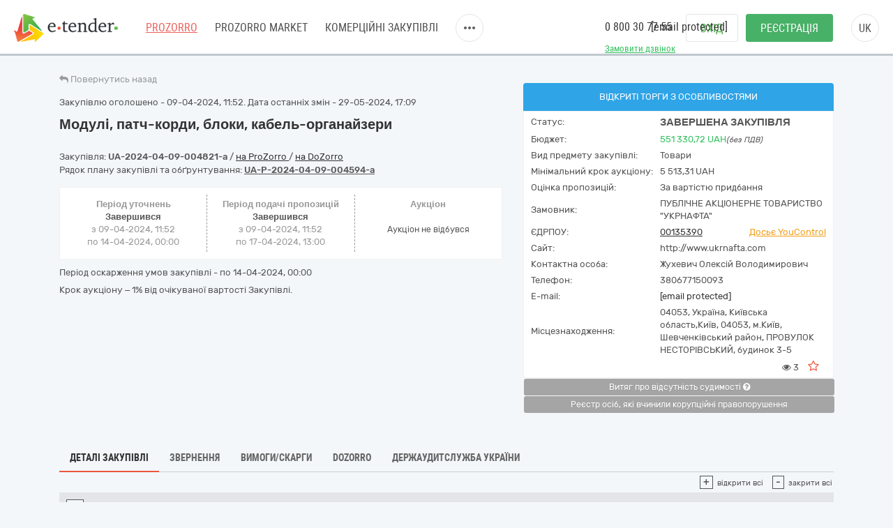

--- FILE ---
content_type: text/html; charset=utf-8
request_url: https://gov.e-tender.ua/tender/telekomunikacijne-obladnannya/UA-2024-04-09-004821-a-moduli-patch-kordy-bloky-kabel-orhanajzery
body_size: 29628
content:
<!doctype html><html ng-class="{'styleDarkShare' : ng_localStorage.siteSettings.css === 'styleDarkShare',
                 'styleLightShare' : ng_localStorage.siteSettings.css !== 'styleDarkShare' }" lang=UK ng-app=app ng-strict-di=true ng-controller="layoutProzorroCtrl as vm" class="ng-scope styleLightShare"><head><style>[uib-typeahead-popup].dropdown-menu{display:block;}</style><style>.uib-time input{width:50px;}</style><style>[uib-tooltip-popup].tooltip.top-left > .tooltip-arrow,[uib-tooltip-popup].tooltip.top-right > .tooltip-arrow,[uib-tooltip-popup].tooltip.bottom-left > .tooltip-arrow,[uib-tooltip-popup].tooltip.bottom-right > .tooltip-arrow,[uib-tooltip-popup].tooltip.left-top > .tooltip-arrow,[uib-tooltip-popup].tooltip.left-bottom > .tooltip-arrow,[uib-tooltip-popup].tooltip.right-top > .tooltip-arrow,[uib-tooltip-popup].tooltip.right-bottom > .tooltip-arrow,[uib-tooltip-html-popup].tooltip.top-left > .tooltip-arrow,[uib-tooltip-html-popup].tooltip.top-right > .tooltip-arrow,[uib-tooltip-html-popup].tooltip.bottom-left > .tooltip-arrow,[uib-tooltip-html-popup].tooltip.bottom-right > .tooltip-arrow,[uib-tooltip-html-popup].tooltip.left-top > .tooltip-arrow,[uib-tooltip-html-popup].tooltip.left-bottom > .tooltip-arrow,[uib-tooltip-html-popup].tooltip.right-top > .tooltip-arrow,[uib-tooltip-html-popup].tooltip.right-bottom > .tooltip-arrow,[uib-tooltip-template-popup].tooltip.top-left > .tooltip-arrow,[uib-tooltip-template-popup].tooltip.top-right > .tooltip-arrow,[uib-tooltip-template-popup].tooltip.bottom-left > .tooltip-arrow,[uib-tooltip-template-popup].tooltip.bottom-right > .tooltip-arrow,[uib-tooltip-template-popup].tooltip.left-top > .tooltip-arrow,[uib-tooltip-template-popup].tooltip.left-bottom > .tooltip-arrow,[uib-tooltip-template-popup].tooltip.right-top > .tooltip-arrow,[uib-tooltip-template-popup].tooltip.right-bottom > .tooltip-arrow,[uib-popover-popup].popover.top-left > .arrow,[uib-popover-popup].popover.top-right > .arrow,[uib-popover-popup].popover.bottom-left > .arrow,[uib-popover-popup].popover.bottom-right > .arrow,[uib-popover-popup].popover.left-top > .arrow,[uib-popover-popup].popover.left-bottom > .arrow,[uib-popover-popup].popover.right-top > .arrow,[uib-popover-popup].popover.right-bottom > .arrow,[uib-popover-html-popup].popover.top-left > .arrow,[uib-popover-html-popup].popover.top-right > .arrow,[uib-popover-html-popup].popover.bottom-left > .arrow,[uib-popover-html-popup].popover.bottom-right > .arrow,[uib-popover-html-popup].popover.left-top > .arrow,[uib-popover-html-popup].popover.left-bottom > .arrow,[uib-popover-html-popup].popover.right-top > .arrow,[uib-popover-html-popup].popover.right-bottom > .arrow,[uib-popover-template-popup].popover.top-left > .arrow,[uib-popover-template-popup].popover.top-right > .arrow,[uib-popover-template-popup].popover.bottom-left > .arrow,[uib-popover-template-popup].popover.bottom-right > .arrow,[uib-popover-template-popup].popover.left-top > .arrow,[uib-popover-template-popup].popover.left-bottom > .arrow,[uib-popover-template-popup].popover.right-top > .arrow,[uib-popover-template-popup].popover.right-bottom > .arrow{top:auto;bottom:auto;left:auto;right:auto;margin:0;}[uib-popover-popup].popover,[uib-popover-html-popup].popover,[uib-popover-template-popup].popover{display:block !important;}</style><style>.uib-datepicker-popup.dropdown-menu{display:block;float:none;margin:0;}.uib-button-bar{padding:10px 9px 2px;}</style><style>.uib-position-measure{display:block !important;visibility:hidden !important;position:absolute !important;top:-9999px !important;left:-9999px !important;}.uib-position-scrollbar-measure{position:absolute !important;top:-9999px !important;width:50px !important;height:50px !important;overflow:scroll !important;}.uib-position-body-scrollbar-measure{overflow:scroll !important;}</style><style>.uib-datepicker .uib-title{width:100%;}.uib-day button,.uib-month button,.uib-year button{min-width:100%;}.uib-left,.uib-right{width:100%}</style><style>.ng-animate.item:not(.left):not(.right){-webkit-transition:0s ease-in-out left;transition:0s ease-in-out left}</style><style>@charset "UTF-8";[ng\:cloak],[ng-cloak],[data-ng-cloak],[x-ng-cloak],.ng-cloak,.x-ng-cloak,.ng-hide:not(.ng-hide-animate){display:none !important;}ng\:form{display:block;}.ng-animate-shim{visibility:hidden;}.ng-anchor{position:absolute;}</style><base href=/ ><meta charset=utf-8><meta name="robots" content="noindex, follow" /><meta http-equiv=X-UA-Compatible content="IE=edge"><meta name=viewport content="width=device-width,initial-scale=1"><title>Тендер UA-2024-04-09-004821-a Модулі, патч-корди, блоки, кабель-органайзери від 09.04.2024 на суму до 551&nbsp;330,72 UAH | E-Tender</title><meta name=description content="Державна закупівля - UA-2024-04-09-004821-a Модулі, патч-корди, блоки, кабель-органайзери від замовника ПУБЛІЧНЕ АКЦІОНЕРНЕ ТОВАРИСТВО &quot;УКPНAФТА&quot; від 4/9/2024 на онлайн торговельному майданчику в Україні ➤ e-tender.ua."><link rel=icon href=/favicon.ico type=image/x-icon><link rel=alternate hreflang=UK ng-attr-href={{absUrl}} href=https://gov.e-tender.ua/tender/telekomunikacijne-obladnannya/UA-2024-04-09-004821-a-moduli-patch-kordy-bloky-kabel-orhanajzery><link rel=canonical ng-attr-href={{absUrl}} href=https://gov.e-tender.ua/tender/telekomunikacijne-obladnannya/UA-2024-04-09-004821-a-moduli-patch-kordy-bloky-kabel-orhanajzery><link href="/Bundles/App/vendor/css?v=EFjuXRHO8sze8WcK53e8NPzImbLtgtcnokRybkaa9rM1" rel=stylesheet><!--[if lt IE 9]>
        
        
    <![endif]--><style></style></head><body ng-class="{'clear-padding' : isIframe, 'closed' : winW < 1200, 'open' : winW >= 1200, 'isIframe': isIframe}" class="e-tender open" ng-click="ng_localStorage.isAuthorized &amp;&amp; resetTimeOutSession()" ng-mousemove="ng_localStorage.isAuthorized &amp;&amp; resetTimeOutSession()" style="padding-right: 0px;"><div ng-class="{'isAuthorized' : ng_localStorage.isAuthorized, 'noAuthorized' : !ng_localStorage.isAuthorized}" class="noAuthorized preBody"><noscript><iframe src="https://www.googletagmanager.com/ns.html?id=GTM-NZ99J2P" height=0 width=0 style="display: none; visibility: hidden"></iframe></noscript><div id=container class=""><div class=content_body><div ng-class="{'content': ng_localStorage.isAuthorized, 'content_logout': !ng_localStorage.isAuthorized}" style="transition: all 0.15s ease-in-out 0s; position: relative; min-height: 735px;" class="content_logout mob_top"><div class=wrapper><div class="preWrapper w1180" ng-class="{'container': ng_localStorage.isAuthorized, 'w1180': !ng_localStorage.isAuthorized &amp;&amp; !isIframe}"><div class=min-height><div role=navigation ng-if=!isIframe ng-controller="headerCtrl as vm" class=ng-scope><header class=hidden-print><div class=container><div class=left-side><span itemscope="" itemtype=http://schema.org/Organization><meta itemprop=name content=E-tender.UA><meta itemprop=logo src=/Content/images/logo.png><meta itemprop=email content=support@e-tender.biz><meta itemprop=address content="вул. М.Пимоненка, буд. 13, корпус 5-А, 3 поверх, офіс 32-33, БЦ Форум, м. Київ, 04050"><meta itemprop=telephone content="+38 (044) 392-36-82"></span><span itemprop=address itemscope="" itemtype=http://schema.org/PostalAddress><meta itemprop=addressCountry content=Україна><meta itemprop=postalCode content=04080><meta itemprop=url content=""></span><a href=https://e-tender.ua/ class="hidden-print logo" rel="noindex, nofollow"><div class="sprit_logoblack logo-header"></div></a><input type=hidden class=site-lang value=ua autocomplete=off><ul class=main-menu><li><a href=/ class="menu-item prozorro_url prozorro_url-cative" ng-click=switchSite()>PROZORRO</a><div class=hint>Державні закупівлі</div></li><li><a href=/v2/ProzorroMarket target=_self rel="noindex, nofollow">PROZORRO MARKET</a></li><li><a href=https://biz.e-tender.ua/v2/all-procurements ng-click=switchSite() class="menu-item commerce_e-tender-href rialto_ur" rel="noindex, nofollow">Комерційні закупівлі</a></li><li><a href=https://e-tender.ua/prozorro-prodagy ng-click=switchSite() rel="noindex, nofollow">Prozorro.Продажі</a><div class=hint>Аукціони з продажу та оренди</div></li><li><a href=https://e-tender.ua/navchannya ng-click=switchSite() rel="noindex, nofollow">Навчання</a></li><li><a href=https://e-tender.ua/kontakty ng-click=switchSite() rel="noindex, nofollow">Контакти</a></li></ul><div class=other-menu><div class=sprit_more-menu></div><ul><li><a href="" class="menu-item prozorro_url" ng-click=switchSite()>PROZORRO</a></li><li><a href=/v2/ProzorroMarket target=_self rel="noindex, nofollow">PROZORRO MARKET</a></li><li><a href=https://biz.e-tender.ua/v2/all-procurements ng-click=switchSite() class="menu-item commerce_e-tender-href rialto_ur" rel="noindex, nofollow">Комерційні закупівлі</a></li><li><a href=https://e-tender.ua/prozorro-prodagy ng-click=switchSite() rel="noindex, nofollow">Prozorro.Продажі</a></li><li><a href=https://e-tender.ua/navchannya ng-click=switchSite() rel="noindex, nofollow">Навчання</a></li><li><a href=https://e-tender.ua/kontakty ng-click=switchSite() rel="noindex, nofollow">Контакти</a></li></ul></div></div><div class=right-side><div class="hidden-print call-back"><a class="green fwn" data-toggle=modal data-target=#call-back>Замовити дзвінок</a></div><div class=phones><a ng-href=tel:0800307755 href=tel:0800307755>0 800 30 77 55</a><div class=mail><a href="/cdn-cgi/l/email-protection#681b1d1818071a1c280d451c0d060c0d1a461d09"><span class="__cf_email__" data-cfemail="d1a2a4a1a1bea3a591b4fca5b4bfb5b4a3ffa4b0">[email&#160;protected]</span></a></div></div><div class="hidden-print buttons" ng-hide=ng_localStorage.isAuthorized><a id=login href=login rel=nofollow class="login btn">Вхід </a><a href=/v2/register target=_self rel=nofollow class="btn-green btn registration">Реєстрація</a></div><div class="hidden-print langs ttu"><span class=ng-binding>uk</span><ul><li ng-repeat="language in vm.languages" ng-hide="vm.currentLanguage.name == language.name" class=ng-scope><a ng-click=changeLocalization(language.name) target=_self class=ng-binding>en</a></li><li ng-repeat="language in vm.languages" ng-hide="vm.currentLanguage.name == language.name" class=ng-scope><a ng-click=changeLocalization(language.name) target=_self class=ng-binding>ru</a></li><li ng-repeat="language in vm.languages" ng-hide="vm.currentLanguage.name == language.name" class="ng-scope ng-hide"><a ng-click=changeLocalization(language.name) target=_self class=ng-binding>uk</a></li></ul></div><div class="hidden-print cp login-menu" ng-hide=ng_localStorage.isAuthorized><div class=cont><a href=javascript:; class=close><div class=sprit_x></div></a><a href=login rel=nofollow class="pt0 btn login">Вхід </a><a href=/v2/register target=_self rel=nofollow class="pt0 btn btn-green registration">Реєстрація</a></div></div><div class="cp sprit_user"></div></div><div class=mobile-menu><div class=sprit_more-menu></div><ul><li><a href="" ng-click=switchSite()>PROZORRO</a></li><li><a href=/v2/ProzorroMarket target=_self rel="noindex, nofollow">PROZORRO MARKET</a></li><li><a href=https://biz.e-tender.ua/v2/all-procurements ng-click=switchSite() class=commerce_e-tender-href rel="noindex, nofollow">Комерційні закупівлі</a></li><li><a href=https://e-tender.ua/prozorro-prodagy ng-click=switchSite() rel="noindex, nofollow">Prozorro.Продажі</a></li><li><a href=https://e-tender.ua/navchannya ng-click=switchSite() rel="noindex, nofollow">Навчання</a></li><li><a href=https://e-tender.ua/kontakty ng-click=switchSite() rel="noindex, nofollow">Контакти</a></li></ul></div></div></header></div><div ng-include="'alertMainPage'" class=ng-scope></div><div class="angular-animation-container main-container"><div ui-view="" class="ng-scope shuffle-animation" style=""><div class="ng-scope panel-default tenderDetailes"><div class=panel-body><div class="row padding-xs"><tender-detailes-top detailes=detailes project=etender status-description=statusDescription get-tender-procedure-type=getTenderProcedureType() force-check-sign-click=forceCheckSignClick() clarify=clarify class=ng-isolate-scope><div itemscope="" itemtype=https://schema.org/Product><div class="col-md-6 col-lg-7 left-top-block"><div class="hidden-print bb2"><go-back class=ng-isolate-scope><div class=go_back_div><a class="cp go_back gray"><i class="fa fa-reply" aria-hidden=true></i> <span ng-hide=tenderId class=ng-binding>Повернутись назад</span> <span ng-show=tenderId class="ng-binding ng-hide">Повернутись до закупівлі</span></a></div></go-back></div><div ng-if=detailes class=ng-scope><div class="ng-scope mb10" ng-if="detailes.procurementMethod != 'limited'"><span ng-if=detailes.apiId class="ng-binding ng-scope">Закупівлю оголошено - 09-04-2024, 11:52. Дата останніх змін - 29-05-2024, 17:09</span></div><h1 id=tenderTitle class="ng-binding mb10 detailesPage" ng-bind=::detailes.title itemprop=name>Модулі, патч-корди, блоки, кабель-органайзери</h1><div style=display:none><span itemprop=description class=ng-binding>Державна закупівля - UA-2024-04-09-004821-a Модулі, патч-корди, блоки, кабель-органайзери від замовника ПУБЛІЧНЕ АКЦІОНЕРНЕ ТОВАРИСТВО "УКPНAФТА" від 4/9/2024 на онлайн торговельному майданчику в Україні ➤ e-tender.ua.</span> <img itemprop=image src=https://gov.e-tender.ua/Content/images/etender_logo.png alt="E-tender logo"></div><div ng-if="!detailes.isShowEditButton || !error" class="ng-scope hidden-print mt0"></div><div class=mt15 style=display:inline-block><div class="w100 fl mb1"><span ng-if=::!detailes.notExport id=tenderidua class="ng-binding ng-scope">Закупівля: <b id=selectable ng-bind=::detailes.tenderId ng-click="selectText('selectable')" class=ng-binding>UA-2024-04-09-004821-a</b> </span><span class=hidden-print>/ <a href=https://prozorro.gov.ua/tender/UA-2024-04-09-004821-a target=_blank rel="noindex, nofollow, noreferrer" class="ng-binding prozorro-href hidden-print wsn">на ProZorro </a>/ <a href=https://dozorro.org/tender/UA-2024-04-09-004821-a target=_blank rel="noindex, nofollow" class="ng-binding prozorro-href hidden-print wsn">на DoZorro</a></span></div><div ng-repeat="plan in detailes.plans track by $index" class="ng-binding ng-scope planIdFromTender">Рядок плану закупівлі та обґрунтування: <a href=/planDetails/884a0796384a42d295a004eab78318f1 rel="noindex, nofollow"><u><b id=selectable ng-bind=::plan.planId ng-click="selectText('selectable')" class=ng-binding>UA-P-2024-04-09-004594-a</b></u></a></div></div></div><div ng-if=firstBlock ng-include="'tenderDetailesTopTimeData from cache'" class=ng-scope><div ng-if=::detailes class=ng-scope><info-block tender=detailes class=ng-isolate-scope><div class="w100 mb15"></div></info-block><div ng-if="detailes.procurementMethod !==  'limited'" class="ng-scope row sameH time-block"><div class="ng-scope col-xs-4 time-block-01" ng-if="::detailes.procurementMethodType !==  'priceQuotation'"><enquiry-period-info tender=detailes class=ng-isolate-scope><div ng-switch="" on=ctrl.tender.procurementMethodType><span class="ng-binding ng-scope th" ng-switch-default="">Період уточнень</span><br></div><div ng-show="ctrl.tender.enquiryPeriod.enquiryPeriodEnd > ctrl.dateToDay" class="ng-binding ng-hide">Триває<br></div><div ng-show="ctrl.tender.enquiryPeriod.enquiryPeriodEnd < ctrl.dateToDay" class=ng-binding>Завершився<br></div><span id=enquiryStart class="ng-binding date-to">з 09-04-2024, 11:52</span><br><span id=enquiryEnd class="ng-binding date-to">по 14-04-2024, 00:00</span><br></enquiry-period-info></div><div class="col-xs-4 time-block-02" ng-style="detailes.procurementMethodType ==  'priceQuotation' &amp;&amp; {'border-right': 'none'}"><tender-period-info tender=detailes class=ng-isolate-scope><span class="ng-binding th">Період подачі пропозицій</span><br><div ng-show="tenderPeriodStart > dateToDay" class="ng-binding ng-hide">Очікується<br></div><div ng-show="dateToDay >= tenderPeriodStart &amp;&amp; tender.tenderPeriod.tenderPeriodEnd > dateToDay" class="ng-binding ng-hide">Триває<br></div><div ng-show="tender.tenderPeriod.tenderPeriodEnd <= dateToDay" class=ng-binding>Завершився<br></div><span id=tenderStart class="ng-binding date-to">з 09-04-2024, 11:52</span><br><span id=tenderEnd class="ng-binding date-to">по 17-04-2024, 13:00</span></tender-period-info></div><div class="ng-scope col-xs-4 time-block-03" ng-if="detailes.procurementMethodType !==  'priceQuotation'"><tender-auction-info tender=detailes class=ng-isolate-scope><span ng-show="tender.lots.length < 2" class="ng-binding th">Аукціон</span> <span ng-show="tender.lots.length >= 2" class="ng-binding ng-hide th">Період аукціонів</span><br><div ng-if="tender.config.hasAuction &amp;&amp; !tender.auctionFirstStartDate" class="ng-scope endDate" style=padding-top:6px><span ng-if="(tender.status == 'active.auction')                         || (tender.status == 'active.qualification')                         || (tender.status == 'active.awarded')                         || (tender.status == 'unsuccessful')                         || (tender.status == 'complete')" class="ng-binding ng-scope">Аукціон не відбувся</span></div></tender-auction-info></div></div></div><p ng-show="detailes.procurementMethodType != 'closeFrameworkAgreementSelectionUA'" ng-if="!detailes.isBelowThreshold &amp;&amp; detailes.complaintPeriod &amp;&amp; detailes.complaintPeriod.endDate" class="ng-binding ng-scope mt10">Період оскарження умов закупівлі - по <span id=complaintPeriod class=ng-binding>14-04-2024, 00:00</span></p><p id=tenderDescription ng-show="detailes.procurementMethodType != 'closeFrameworkAgreementSelectionUA'" ng-bind=::detailes.description class="ng-binding ng-scope">Крок аукціону – 1% від очікуваної вартості Закупівлі.</p><p id=tenderDescriptionEN ng-show="detailes.procurementMethodType != 'closeFrameworkAgreementSelectionUA'" ng-bind=::detailes.descriptionEN class="ng-binding ng-scope"></p><p style=display:none class="ng-binding ng-scope"><span id=tenderApiId class=ng-binding>ID закупівлі: </span>4a1f634a160f40a7a5fbf2df9ffca5e3</p><div class="ng-scope w100 fl"></div></div></div><div class="ng-scope col-lg-5 col-md-6 right-top-block tac" ng-if=::detailes><div ng-init=initBlocks() class="right-block sameH tal"><div class=panel-default><div class=panel-heading style=position:relative><span id=procedureType ng-bind=getTenderProcedureType() class=ng-binding>Відкриті торги з особливостями</span></div><div class="panel-body oxa pb0 pl10 pr10 pt5"><table class="w100 mt0"><tbody><tr><td class="ng-binding title">Статус:</td><td class=value><span id=tenderStatus class="ng-binding statusDescription" ng-bind="statusDescription || $root.source('WaitTenderProcessing')">Завершена закупівля</span> <span class="ng-binding text-danger" ng-bind=::clarify></span></td></tr><tr><td class="ng-binding title">Бюджет:</td><td class=value itemprop=offers itemscope="" itemtype=https://schema.org/Offer><div style=display:none><span itemprop=price class=ng-binding>551330.72</span> <span itemprop=url class=ng-binding>https://gov.e-tender.ua/tender/telekomunikacijne-obladnannya/UA-2024-04-09-004821-a-moduli-patch-kordy-bloky-kabel-orhanajzery</span></div><span id=tenderBudget class="ng-binding green" ng-bind="::detailes.value.amount | numberDecimal">551&nbsp;330,72</span> <span itemprop=priceCurrency id=tenderCurrency class="ng-binding green" ng-bind=::detailes.value.currencyCode>UAH</span><i id=excludeVat ng-if=!detailes.value.valueAddedTaxIncluded class="ng-binding ng-scope cn wsm">(без ПДВ)</i></td></tr><tr ng-if=::detailes.mainProcurementCategory class=ng-scope><td class="ng-binding title">Вид предмету закупівлі:</td><td class=value><span id=qa_mainProcurementCategory class=ng-binding>Товари</span></td></tr><tr ng-if="::(detailes.lots[0].isFake || detailes.lots.length === 1)                                   &amp;&amp; detailes.lots[0].minimalStep.amount                                   &amp;&amp; (detailes.config.hasAuction                                        || detailes.procurementMethodType === 'competitiveDialogueEU'                                        || detailes.procurementMethodType === 'competitiveDialogueUA')" class=ng-scope><td class="ng-binding title">Мінімальний крок аукціону:</td><td><span ng-bind="::(detailes.lots[0].minimalStep.amount | numberDecimal) + ' ' + detailes.lots[0].minimalStep.currencyCode" class=ng-binding>5&nbsp;513,31 UAH</span></td></tr><tr ng-if=detailes.awardCriteria class=ng-scope><td class="ng-binding title">Оцінка пропозицій:</td><td class="ng-binding value">За вартістю придбання</td></tr><tr><td class="ng-binding title">Замовник:</td><td id=tenderOwner class="ng-binding value" ng-bind=::detailes.organization.name>ПУБЛІЧНЕ АКЦІОНЕРНЕ ТОВАРИСТВО "УКPНAФТА"</td></tr><tr><td id=organization_scheme class="ng-binding title">ЄДРПОУ:</td><td><a id=organization_identifier class="ng-binding value a" ng-click=navigateToTabByEdrpou() ng-href=edrpouSearch/00135390 rel="noindex, nofollow" href=edrpouSearch/00135390>00135390</a> <span class="ng-binding value a text-warning pull-right" ng-click=searchOnYouControl(detailes.organization.identifier.apiId)>Досьє YouControl</span></td></tr><tr ng-if=detailes.organization.contactPoint.url class=ng-scope><td class="ng-binding title">Сайт:</td><td id=contactPoint_url class="ng-binding value">http://www.ukrnafta.com</td></tr><tr ng-if=detailes.organization.contactPoint.name class=ng-scope><td class="ng-binding title">Контактна особа:</td><td id=contactPoint_name class="ng-binding value">Жухевич Олексій Володимирович</td></tr><tr ng-if=detailes.organization.contactPoint.telephone class=ng-scope><td class="ng-binding title">Телефон:</td><td id=contactPoint_telephone class="ng-binding value">380677150093</td></tr><tr ng-if=detailes.organization.contactPoint.email class=ng-scope><td class=title>E-mail:</td><td id=contactPoint_email class="ng-binding value"><a href="/cdn-cgi/l/email-protection" class="__cf_email__" data-cfemail="8cc3e0e9e7ffe5e5a2d6e4f9e7e4e9faf5efe4dfd8ccd9e7fee2edeaf8eda2efe3e1">[email&#160;protected]</a></td></tr><tr ng-if=detailes.organization.address class=ng-scope><td class="ng-binding title">Місцезнаходження:</td><td class=value><div ng-include="'tenderDetailesTopLocality from cache'" class=ng-scope><span class=ng-scope><span id=customer_postIndex ng-if=::detailes.organization.address.postIndex class="ng-binding ng-scope">04053,</span> <span id=customer_country ng-if=::detailes.organization.address.country.title class="ng-binding ng-scope">Україна<span ng-if=::getLocalizedTitle(detailes.organization.address.region) class=ng-scope>,</span> </span><span id=customer_region ng-if=::detailes.organization.address.region.title class="ng-binding ng-scope">Київська область,</span><span id=customer_city ng-show=!showCity(detailes.organization.address.city.title) ng-if=::detailes.organization.address.city.title class="ng-binding ng-scope">Київ,</span> <span id=customer_addressStr ng-if=::detailes.organization.address.addressStr class="ng-binding ng-scope">04053, м.Київ, Шевченківський район, ПРОВУЛОК НЕСТОРІВСЬКИЙ, будинок 3-5</span></span></div></td></tr><tr class=hidden-print><td></td><td class=tar><div ng-include="'tenderDetailesTopEye from cache'" class=ng-scope><i class="ng-scope fa fa-eye" aria-hidden=true></i> <span ng-bind=detailes.numberOfUniqueViewsByAuthorizedUsers class="ng-binding ng-scope">3</span> <i class="ng-scope ml10 cp fa fa-star-o fs17 mr10 red" ng-click=toggleFavourite($event) aria-hidden=true ng-class="{'fa-star' : detailes.isFavorite, 'fa-star-o' : !detailes.isFavorite}"></i></div></td></tr></tbody></table></div></div></div><div class=hidden-print><button onclick="window.open('https://vytiah.mvs.gov.ua/app/landing','_blank')" target=_blank class="ng-binding btn w100 btn-gray btn-sm hidden-print mb0">Витяг про відсутність судимості <span class="ng-scope check-org-tooltip" data-placement=bottom-right data-html=true data-type=info bs-tooltip="{ 'title': $root.source('NoCrimeCertificateInfo1') + ': <ol class=&quot;alternate&quot; type=&quot;square&quot;><li>' + $root.source('NoCrimeCertificateInfo2') + '.</li><li>' + $root.source('NoCrimeCertificateInfo3') + '</li><li>' + $root.source('NoCrimeCertificateInfo4') + '</li><li>' + $root.source('NoCrimeCertificateInfo5') + '</li></ol>' }"><i class="fa fa-question-circle" aria-hidden=true></i></span></button><br><button target=_blank onclick="window.open('https://corruptinfo.nazk.gov.ua/','_blank')" class="ng-binding btn w100 btn-gray btn-sm hidden-print mb0">Реєстр осіб, які вчинили корупційні правопорушення</button><br><br></div></div></div></tender-detailes-top></div><div class="ng-scope hidden-print texy-navi" ng-if=detailes><navigation-block navigation=navigation class=ng-isolate-scope><ul class=orgMenu><li id=naviTitle0 class="active menuAboutBlock" ng-if=navi.show ng-repeat="navi in navigation" ng-class="{'active' : navi.active, 'cp' : !navi.active}" ng-click="!navi.active &amp;&amp; changeView(navi.type);"><span class="ng-binding w100">Деталі закупівлі</span></li><li id=naviTitle1 class="cp menuQuestionsBlock" ng-if=navi.show ng-repeat="navi in navigation" ng-class="{'active' : navi.active, 'cp' : !navi.active}" ng-click="!navi.active &amp;&amp; changeView(navi.type);"><span class="ng-binding w100">Звернення</span></li><li id=naviTitle2 class="cp menuComplainBlock" ng-if=navi.show ng-repeat="navi in navigation" ng-class="{'active' : navi.active, 'cp' : !navi.active}" ng-click="!navi.active &amp;&amp; changeView(navi.type);"><span class="ng-binding w100">Вимоги/Скарги</span></li><li id=naviTitle3 class="cp menuDozorroBlock" ng-if=navi.show ng-repeat="navi in navigation" ng-class="{'active' : navi.active, 'cp' : !navi.active}" ng-click="!navi.active &amp;&amp; changeView(navi.type);"><span class="ng-binding w100">Dozorro</span></li><li id=naviTitle4 class="cp menuDasuBlock" ng-if=navi.show ng-repeat="navi in navigation" ng-class="{'active' : navi.active, 'cp' : !navi.active}" ng-click="!navi.active &amp;&amp; changeView(navi.type);"><span class="ng-binding w100">Держаудитслужба України</span></li></ul></navigation-block></div><div class="ng-scope w100 heightBlock" ng-if=detailes><div class=w100><div class=w100><div ng-if="naviBlock == 'menuAboutBlock'" class="ng-scope aboutBlock block myBids"><tender-detailes-about detailes=detailes reload-detailes=reloadDetailes() reason-types=reasonTypes open-modal-cancel-tender=openModalCancelTender doctype=documentTypes.tenderDocuments doctype-bid=documentTypes.bidDocument status-clarify=statusClarify vm=vm tender-has-bids=tenderHasBids reload-bid="reloadBid(skipReloadComplaints, bidId, forceDetailesReload)" class=ng-isolate-scope><div class="hidden-print tree-fun"><span ng-show="!detailes.lots[0].isFake &amp;&amp; detailes.lots.length > 1 &amp;&amp; isMyBidInTender()" id=openAllLotsWithMyBids ng-click=showMyBids() class="cp ha2 ng-hide"><span class="hidden-print tree-state">+</span> <span class="ng-binding a2">Лоти з моїми пропозиціями</span> </span><span id=openAllLots ng-click="openCloseTree('show'); openTreeClicked = true" ng-class="{'clicked': openTreeClicked}" class="cp ha2"><span class="hidden-print tree-state">+</span> <span class="ng-binding a2">відкрити всі</span> </span><span ng-click="openCloseTree('hide'); openTreeClicked = false" class="cp ha2 ml10"><span class="hidden-print tree-state">-</span> <span class="ng-binding a2">закрити всі</span></span></div><div ng-if=!detailes.lots[0].isFake class=ng-scope><div ng-repeat="lot in detailes.lots track by $index" lottitle="Модулі, патч-корди, блоки, кабель-органайзери" class="ng-scope w100 bids mh5"><div class="cp fl tree w100 treeTopSet treeTop tree-00 opened__sidebar wsn" ng-click="collapseTree($index, 'treeLot')" ng-init=dom.treeBlock[$index] ng-class="{'no-dush-2' : lot.features.length==0 &amp;&amp; lot.documents.length==0 &amp;&amp; lot.items.length==0 &amp;&amp; !detailes.isEdit,                        'collapsed' : !showTreeBlock($index, 'treeLot'),                        'myBidHere' : isMyBidHere(lot.bids) &amp;&amp; !lot.bid.isDraft,                        'opened__sidebar' : ifSideBarHasClass()}"><span class="hidden-print tree-state plus">+</span> <span class="hidden-print tree-state minus">-</span><div class=tree-tom-name><div class=fl><b ng-class=getLotStatusLabelClass(lot.status) ng-if=lot.status class="ng-binding ng-scope db550 label label-default" style=font-size:100%>Завершено</b></div><div class=fl><b ng-if=::!lot.isFake class=ng-scope><span id=lotTitle_0 ng-bind="::lot.title | limitTo:30" title="Модулі, патч-корди, блоки, кабель-органайзери" class=ng-binding>Модулі, патч-корди, блоки, каб</span> <span ng-bind=::includePoints(lot.title) class=ng-binding>...</span></b></div><div class="hide-price fl"><span id=lotValue_0 class="ng-binding fwn pl15" value=551330.72 ng-bind="::lot.value.amount | numberDecimal">551&nbsp;330,72</span> <span id=lotCurrency_0 class="ng-binding fwn" ng-bind=::lot.value.currencyCode>UAH</span><i id=lotVatExc_0 ng-if=::!lot.value.valueAddedTaxIncluded class="ng-binding ng-scope text-warning pdv">(без ПДВ)</i></div></div></div><div class="fr auctionDropDown"><br><ul class="dropdown-menu dropdown-menu-auction"><li><a href="" target=_blank class=ng-binding>Подивитись проведення аукціону</a></li></ul></div><div id=treeLot-00-0 class="w100 fl collapse panel-collapse in tree-00" ng-class="::{'no-dush-2' : lot.features.length == 0 &amp;&amp; lot.documents.length == 0 &amp;&amp; lot.items.length == 0 &amp;&amp; !detailes.isEdit,                          'in' : detailes.lots.length === 1}"><div class="ng-scope dash_bottom" ng-if="showTreeBlock($index, 'treeLot')"><tender-subject-info lot=lot l-index=$index detailes=detailes get-lot-status-label-class=getLotStatusLabelClass get-lot-status=getLotStatus is-items-features=isItemsFeatures additional-classifications=additionalClassifications add-bid=addBid get-reason-type-name-by-id=getReasonTypeNameById can-modify-documents=canModifyDocuments subject=detailes clarify=statusClarify reload=reloadDetailes open-close-tree-bid=openCloseTreeBid open-modal-cancel-tender=openModalCancelTender allowed-extensions=allowedFileExtensions subscribe-cpv-code=postUserSubscriptionByConcreteCpvCode(id) class=ng-isolate-scope><div class="qq first-sub-content"><modal-cancel-tender-button detailes=subject type="'lot'" lot=lot class=ng-isolate-scope></modal-cancel-tender-button></div><div ng-if="::lot.items.length > 0" class="ng-scope cp fl tree w100 dash_middle qq subName-01 tree-02 tree-last" ng-click="collapseTree(lot.index, 'treeItems')" ng-class="{'collapsed' : !showTreeBlock(lot.index, 'treeItems')}"><span class="hidden-print tree-state plus">+</span><span class="hidden-print tree-state minus">-</span><div class="ng-binding tree-child-name">Позиції</div></div><div ng-if="::lot.items.length>0" style=background-color:inherit id=treeItems0 class="ng-scope collapse in panel-collapse qq tree-01" ng-class="{'in': !showTreeBlock(lot.index, 'treeItems')}"><div ng-if="showTreeBlock(lot.index, 'treeItems')" class=ng-scope><div class=dush-clear></div><div class=scrollbarMobile><table class="ng-scope b0 itemTable new-table-plane ng-table table table-blue table-hover table-striped"><tbody><tr><th class=ng-binding>Конкретна назва предмета закупівлі</th><th class="ng-binding itemQuantity">Кількість / Од.виміру</th><th class=ng-binding>Адреса доставки / <span ng-if="!(subject.procurementMethodType === 'closeFrameworkAgreementUA' ||                                     subject.procurementMethodType === 'closeFrameworkAgreementSelectionUA')" class="ng-binding ng-scope">Строк поставки/виконання робіт/надання послуг:</span></th><th class=ng-binding>Класифікатор ДК 021:2015 (CPV)</th><th ng-if=::additionalClassifications(lot.items) class="ng-binding ng-scope">Класифікатори</th></tr><tr ng-repeat-start="item in lot.items track by item.id" ng-init="iIndex=$index" class=ng-scope><td><p id=item_description_0_0 ng-bind=::item.description class="ng-binding mt0 pt0">Кабель-органайзер 19”, горизонтальний, 1U, пластиковий з кришкою</p><p id=item_descriptionEn_0_0 ng-bind=::item.descriptionEN class="ng-binding fwb"></p></td><td class=itemQuantity><span id=item_quantity_0_0 ng-bind=::item.quantity class=ng-binding>101</span><br><span id=item_unit_0_0 ng-bind="::$root.isEnLanguageSelected() ? item.unit.name : item.unit.nameUA" class=ng-binding>штука</span></td><td ng-class="{'deliveryAddress' : !isItemsFeatures(lot.items)}" class=deliveryAddress><span id=delivery_postIndex_0_0 ng-bind=::item.deliveryAddress.postIndex class=ng-binding></span> <span id=delivery_country_0_0 ng-bind=::getLocalizedTitle(item.deliveryAddress.country) class=ng-binding>Україна</span> <span id=delivery_region_0_0 ng-bind=::getLocalizedTitle(item.deliveryAddress.region) class=ng-binding></span> <span id=delivery_locality_0_0 ng-bind=::item.deliveryAddress.locality class=ng-binding></span> <span id=delivery_city_0_0 ng-if=!showCity(item.deliveryAddress.city.title) ng-bind=::getLocalizedTitle(item.deliveryAddress.city) class="ng-binding ng-scope">Відповідно до документації</span> <span id=delivery_addressStr_0_0 ng-bind=::item.deliveryAddress.addressStr class=ng-binding></span><br><span id=delivery_end_0_0 ng-if=::item.deliveryDate.endDate class="ng-binding ng-scope">по 31-12-2024</span><br></td><td class=itemClassification><a ng-href=classificationSearch/32420000-3 href=classificationSearch/32420000-3><span id=classification_code_0_0 ng-bind=::item.classification.id class=ng-binding>32420000-3</span><br><span id=classification_name_0_0 ng-bind=::getLocalizedDescription(item.classification) class=ng-binding>Мережеве обладнання</span></a></td><td ng-if=::additionalClassifications(lot.items) class=ng-scope><div ng-repeat="additionalClassification in ::item.additionalClassifications track by additionalClassification.id" class="ng-binding ng-scope"><br><span id=additionalClassification_id0 ng-bind=::additionalClassification.id class=ng-binding></span> <span id=additionalClassification_desc0 ng-bind=::additionalClassification.description class=ng-binding></span><br></div></td></tr><tr ng-repeat-start="item in lot.items track by item.id" ng-init="iIndex=$index" class=ng-scope><td><p id=item_description_0_1 ng-bind=::item.description class="ng-binding mt0 pt0">Модуль KeyStone RJ45, кат.5е, UTP, Panduit NetKey або еквівалент</p><p id=item_descriptionEn_0_1 ng-bind=::item.descriptionEN class="ng-binding fwb"></p></td><td class=itemQuantity><span id=item_quantity_0_1 ng-bind=::item.quantity class=ng-binding>1010</span><br><span id=item_unit_0_1 ng-bind="::$root.isEnLanguageSelected() ? item.unit.name : item.unit.nameUA" class=ng-binding>штука</span></td><td ng-class="{'deliveryAddress' : !isItemsFeatures(lot.items)}" class=deliveryAddress><span id=delivery_postIndex_0_1 ng-bind=::item.deliveryAddress.postIndex class=ng-binding></span> <span id=delivery_country_0_1 ng-bind=::getLocalizedTitle(item.deliveryAddress.country) class=ng-binding>Україна</span> <span id=delivery_region_0_1 ng-bind=::getLocalizedTitle(item.deliveryAddress.region) class=ng-binding></span> <span id=delivery_locality_0_1 ng-bind=::item.deliveryAddress.locality class=ng-binding></span> <span id=delivery_city_0_1 ng-if=!showCity(item.deliveryAddress.city.title) ng-bind=::getLocalizedTitle(item.deliveryAddress.city) class="ng-binding ng-scope">Відповідно до документації</span> <span id=delivery_addressStr_0_1 ng-bind=::item.deliveryAddress.addressStr class=ng-binding></span><br><span id=delivery_end_0_1 ng-if=::item.deliveryDate.endDate class="ng-binding ng-scope">по 31-12-2024</span><br></td><td class=itemClassification><a ng-href=classificationSearch/32422000-7 href=classificationSearch/32422000-7><span id=classification_code_0_1 ng-bind=::item.classification.id class=ng-binding>32422000-7</span><br><span id=classification_name_0_1 ng-bind=::getLocalizedDescription(item.classification) class=ng-binding>Мережеві компоненти</span></a></td><td ng-if=::additionalClassifications(lot.items) class=ng-scope><div ng-repeat="additionalClassification in ::item.additionalClassifications track by additionalClassification.id" class="ng-binding ng-scope"><br><span id=additionalClassification_id0 ng-bind=::additionalClassification.id class=ng-binding></span> <span id=additionalClassification_desc0 ng-bind=::additionalClassification.description class=ng-binding></span><br></div></td></tr><tr ng-repeat-start="item in lot.items track by item.id" ng-init="iIndex=$index" class=ng-scope><td><p id=item_description_0_2 ng-bind=::item.description class="ng-binding mt0 pt0">Патч-корд CAT5e UTP 0.5м Сірий PP12-0.5M</p><p id=item_descriptionEn_0_2 ng-bind=::item.descriptionEN class="ng-binding fwb"></p></td><td class=itemQuantity><span id=item_quantity_0_2 ng-bind=::item.quantity class=ng-binding>1010</span><br><span id=item_unit_0_2 ng-bind="::$root.isEnLanguageSelected() ? item.unit.name : item.unit.nameUA" class=ng-binding>штука</span></td><td ng-class="{'deliveryAddress' : !isItemsFeatures(lot.items)}" class=deliveryAddress><span id=delivery_postIndex_0_2 ng-bind=::item.deliveryAddress.postIndex class=ng-binding></span> <span id=delivery_country_0_2 ng-bind=::getLocalizedTitle(item.deliveryAddress.country) class=ng-binding>Україна</span> <span id=delivery_region_0_2 ng-bind=::getLocalizedTitle(item.deliveryAddress.region) class=ng-binding></span> <span id=delivery_locality_0_2 ng-bind=::item.deliveryAddress.locality class=ng-binding></span> <span id=delivery_city_0_2 ng-if=!showCity(item.deliveryAddress.city.title) ng-bind=::getLocalizedTitle(item.deliveryAddress.city) class="ng-binding ng-scope">Відповідно до документації</span> <span id=delivery_addressStr_0_2 ng-bind=::item.deliveryAddress.addressStr class=ng-binding></span><br><span id=delivery_end_0_2 ng-if=::item.deliveryDate.endDate class="ng-binding ng-scope">по 31-12-2024</span><br></td><td class=itemClassification><a ng-href=classificationSearch/32421000-0 href=classificationSearch/32421000-0><span id=classification_code_0_2 ng-bind=::item.classification.id class=ng-binding>32421000-0</span><br><span id=classification_name_0_2 ng-bind=::getLocalizedDescription(item.classification) class=ng-binding>Мережеві кабелі</span></a></td><td ng-if=::additionalClassifications(lot.items) class=ng-scope><div ng-repeat="additionalClassification in ::item.additionalClassifications track by additionalClassification.id" class="ng-binding ng-scope"><br><span id=additionalClassification_id0 ng-bind=::additionalClassification.id class=ng-binding></span> <span id=additionalClassification_desc0 ng-bind=::additionalClassification.description class=ng-binding></span><br></div></td></tr><tr ng-repeat-start="item in lot.items track by item.id" ng-init="iIndex=$index" class=ng-scope><td><p id=item_description_0_3 ng-bind=::item.description class="ng-binding mt0 pt0">Патч-корд CAT5e UTP 2м Сірий PP12-2M</p><p id=item_descriptionEn_0_3 ng-bind=::item.descriptionEN class="ng-binding fwb"></p></td><td class=itemQuantity><span id=item_quantity_0_3 ng-bind=::item.quantity class=ng-binding>606</span><br><span id=item_unit_0_3 ng-bind="::$root.isEnLanguageSelected() ? item.unit.name : item.unit.nameUA" class=ng-binding>штука</span></td><td ng-class="{'deliveryAddress' : !isItemsFeatures(lot.items)}" class=deliveryAddress><span id=delivery_postIndex_0_3 ng-bind=::item.deliveryAddress.postIndex class=ng-binding></span> <span id=delivery_country_0_3 ng-bind=::getLocalizedTitle(item.deliveryAddress.country) class=ng-binding>Україна</span> <span id=delivery_region_0_3 ng-bind=::getLocalizedTitle(item.deliveryAddress.region) class=ng-binding></span> <span id=delivery_locality_0_3 ng-bind=::item.deliveryAddress.locality class=ng-binding></span> <span id=delivery_city_0_3 ng-if=!showCity(item.deliveryAddress.city.title) ng-bind=::getLocalizedTitle(item.deliveryAddress.city) class="ng-binding ng-scope">Відповідно до документації</span> <span id=delivery_addressStr_0_3 ng-bind=::item.deliveryAddress.addressStr class=ng-binding></span><br><span id=delivery_end_0_3 ng-if=::item.deliveryDate.endDate class="ng-binding ng-scope">по 31-12-2024</span><br></td><td class=itemClassification><a ng-href=classificationSearch/32421000-0 href=classificationSearch/32421000-0><span id=classification_code_0_3 ng-bind=::item.classification.id class=ng-binding>32421000-0</span><br><span id=classification_name_0_3 ng-bind=::getLocalizedDescription(item.classification) class=ng-binding>Мережеві кабелі</span></a></td><td ng-if=::additionalClassifications(lot.items) class=ng-scope><div ng-repeat="additionalClassification in ::item.additionalClassifications track by additionalClassification.id" class="ng-binding ng-scope"><br><span id=additionalClassification_id0 ng-bind=::additionalClassification.id class=ng-binding></span> <span id=additionalClassification_desc0 ng-bind=::additionalClassification.description class=ng-binding></span><br></div></td></tr><tr ng-repeat-start="item in lot.items track by item.id" ng-init="iIndex=$index" class=ng-scope><td><p id=item_description_0_4 ng-bind=::item.description class="ng-binding mt0 pt0">Установчий блок (стійка, колона) для монтажу електричних та інформаційних розеток в комплекті</p><p id=item_descriptionEn_0_4 ng-bind=::item.descriptionEN class="ng-binding fwb"></p></td><td class=itemQuantity><span id=item_quantity_0_4 ng-bind=::item.quantity class=ng-binding>101</span><br><span id=item_unit_0_4 ng-bind="::$root.isEnLanguageSelected() ? item.unit.name : item.unit.nameUA" class=ng-binding>штука</span></td><td ng-class="{'deliveryAddress' : !isItemsFeatures(lot.items)}" class=deliveryAddress><span id=delivery_postIndex_0_4 ng-bind=::item.deliveryAddress.postIndex class=ng-binding></span> <span id=delivery_country_0_4 ng-bind=::getLocalizedTitle(item.deliveryAddress.country) class=ng-binding>Україна</span> <span id=delivery_region_0_4 ng-bind=::getLocalizedTitle(item.deliveryAddress.region) class=ng-binding></span> <span id=delivery_locality_0_4 ng-bind=::item.deliveryAddress.locality class=ng-binding></span> <span id=delivery_city_0_4 ng-if=!showCity(item.deliveryAddress.city.title) ng-bind=::getLocalizedTitle(item.deliveryAddress.city) class="ng-binding ng-scope">Відповідно до документації</span> <span id=delivery_addressStr_0_4 ng-bind=::item.deliveryAddress.addressStr class=ng-binding></span><br><span id=delivery_end_0_4 ng-if=::item.deliveryDate.endDate class="ng-binding ng-scope">по 31-12-2024</span><br></td><td class=itemClassification><a ng-href=classificationSearch/32422000-7 href=classificationSearch/32422000-7><span id=classification_code_0_4 ng-bind=::item.classification.id class=ng-binding>32422000-7</span><br><span id=classification_name_0_4 ng-bind=::getLocalizedDescription(item.classification) class=ng-binding>Мережеві компоненти</span></a></td><td ng-if=::additionalClassifications(lot.items) class=ng-scope><div ng-repeat="additionalClassification in ::item.additionalClassifications track by additionalClassification.id" class="ng-binding ng-scope"><br><span id=additionalClassification_id0 ng-bind=::additionalClassification.id class=ng-binding></span> <span id=additionalClassification_desc0 ng-bind=::additionalClassification.description class=ng-binding></span><br></div></td></tr></tbody></table></div></div></div><div class="cp fl tree w100 collapsed dash_middle qq subName-01 tree-02 tree-last" ng-click="collapseTree(lot.index, 'lot-information-')" ng-class="{'collapsed' : !showTreeBlock(lot.index, 'lot-information-')}"><span class="hidden-print tree-state plus">+</span><span class="hidden-print tree-state minus">-</span><div class="ng-binding tree-child-name">Інформація по лоту</div></div><div id=lot-information-0 style=background-color:inherit class="tree-01 collapse in panel-collapse qq" ng-class="{'in': !showTreeBlock(lot.index, 'lot-information-')}"><div class=dush-clear></div></div></tender-subject-info></div></div><div id=treeLotBid0 class="w100 fl collapse panel-collapse in tree-00 bids-block" ng-class="{'in' : detailes.lots.length === 1}"><div class="ng-scope dash_bottom" ng-if="showTreeBlock($index, 'treeLot') || treeBlocks.generateBidsInputs"><tender-bids-block detailes=detailes lot=lot vm=vm tender-has-bids=tenderHasBids reload-detailes=reloadDetailes() reload-bid="reloadBid({skipReloadComplaints: skipReloadComplaints, bidId: bidId, forceDetailesReload: forceDetailesReload})" doctype=doctypeBid class=ng-isolate-scope><div class="cp fl tree w100 dash_middle qq tree-02" ng-click="collapseTree(lot.index, 'treeBid')" ng-class="{'collapsed' : !showTreeBlock(lot.index, 'treeBid')}"><span class="hidden-print tree-state plus">+</span><span class="hidden-print tree-state minus">-</span><div class="ng-binding tree-child-name">Пропозиції</div></div><div class="w100 collapse panel-collapse in qq tree-01" id=treeBid0 ng-class="{'in' : !showTreeBlock(lot.index, 'treeBid')}"><div ng-show="showTreeBlock(lot.index, 'treeBid')" class=""><div class=dush-clear></div><div class="w100 fl mb30 mt10"></div><div id="qaBidOnLot_Модулі, па" ng-if="(detailes.isLimited &amp;&amp; lot.status !== 'cancelled' &amp;&amp; lot.status !== 'unsuccessful') || !detailes.isLimited" class=ng-scope><div class=eewe></div><div id=qa_awardsBlock ng-if="lot.awards.length > 0 || detailes.isLimited &amp;&amp; detailes.isEdit &amp;&amp; detailes.status == 'active' &amp;&amp; vm.showAwardCreate()" class="ng-scope mb20"><h3 ng-if=::!detailes.isLimitedReporting class="ng-binding ng-scope mb15">Кваліфікація Учасників</h3><div ng-if="lot.awards.length > 0" class=ng-scope><awards-info tender=detailes reload=reloadDetailes() lot=lot class=ng-isolate-scope><div ng-repeat="award in lot.awards" class="ng-scope awards winner" ng-class="{'winner':award.status == 'active', 'loser':award.status != 'active'}"><div id=qa_singleAwardBlock_0_0 class="blockGray blockYelow" ng-class="{'blockYelow': award.status !== 'unsuccessful' &amp;&amp; award.status !== 'cancelled'}"><div class="ng-binding ng-scope award-head" ng-if="award.status == 'active' &amp;&amp; !tender.isLimitedReporting">Інформація про Переможця</div><div><div class=row><div id=qa_isAwardDecisionSigned_0_0 class=col-sm-12><div id=qa_AwardDecisionSigned_0_0 class="ng-binding ng-scope text-info" ng-if=award.isSignatureExist>Рішення підписано</div></div></div><div class=row><div class="ng-binding col-sm-4">Ім'я:</div><div class=col-sm-8><name-you-control-tooltip person-info=award.suppliers[0].name name="'awardContactPoint_' + award.id" list-name="'awardContactPointList'" tooltip-text=getOrganizationToolTipText(award.suppliers[0]) you-control-search-id=award.suppliers[0].identifier.apiId class=ng-isolate-scope><span class="control-label orgLabel"><span id=awardContactPoint_cd70a6178d7b403ab0fc2d65d720522b class="ng-scope text-info" ng-click=openTooltip() data-html=true data-type=info data-trigger=manual bs-tooltip=""><u id=awardContactPointList style=cursor:pointer class=ng-binding>ТОВАРИСТВО З ОБМЕЖЕНОЮ ВІДПОВІДАЛЬНІСТЮ "АЙКЮКМ"</u> </span>&nbsp; <span ng-if="vm.youControlSearchId &amp;&amp;                 vm.youControlSearchId !== 'Приховано' &amp;&amp;                 vm.youControlSearchId !== 'Hidden'" class="ng-binding ng-scope text-warning a value" ng-click=searchOnYouControl(vm.youControlSearchId)>Досьє YouControl</span></span></name-you-control-tooltip></div></div><div class="ng-scope row" ng-if=getAwardStatusDescription(award)><div class="ng-binding col-sm-4">Статус:</div><div class=col-sm-8><span id=qa_AwardStatus_0_0 ng-class="{'text-warning': (award.status=='pending' &amp;&amp; tender.procurementMethodType == 'aboveThresholdUA'                          || tender.procurementMethodType == 'aboveThreshold'                          || tender.procurementMethodType == 'competitiveOrdering'                          || tender.procurementMethodType == 'aboveThresholdEU'                          || tender.procurementMethodType == 'aboveThresholdUA.defense'                          || tender.procurementMethodType == 'simple.defense')}" class="ng-binding text-warning">учасник виграв закупівлю</span></div></div><div class=row><div class="ng-binding col-sm-4">Контактна інформація:</div><div class=col-sm-8><span id=awardCountry_0_0 class=ng-binding>Україна</span>, <span id=awardRegion_0_0 class=ng-binding>Київська область</span>, <span id=awardCity_0_0 ng-if=!showCity(award.suppliers[0].address.city.title) class="ng-binding ng-scope">Київ, </span><span id=awardLocality_0_0 class=ng-binding></span> <span id=awardAddressStr_0_0 class=ng-binding>04080, м.Київ, Оболонський район, ВУЛИЦЯ АЛЯБ'ЄВА, будинок 3</span>, <span id=awardIndex_0_0 class=ng-binding>04080</span>, <span id=awardName_0_0 class=ng-binding>Андрій Шкурко</span></div></div><div class=row><div class="ng-binding col-sm-4">Остаточна пропозиція:</div><div class=col-sm-8><span class=text-warning><span id=awardAmount0_0 class=ng-binding>544&nbsp;141,06</span> <span id=awardCurr0_0 class=ng-binding>UAH,</span><i id=awardPdvExcl0_0 ng-if=!award.value.valueAddedTaxIncluded class="ng-binding ng-scope">без ПДВ</i></span></div></div><div ng-if="contract.documents &amp;&amp; contract.documents.length >                0 ||                award.awardDocuments &amp;&amp; award.awardDocuments.length > 0 ||                award.bidDocuments &amp;&amp; award.bidDocuments.length > 0" ng-include="'awardsInfoDocuments from cache'" class=ng-scope><div class="ng-scope row"><div class="ng-binding col-sm-4">Документи пропозиції:</div><div class=col-sm-8><div id=qa_bidDocsInAward ng-if="award.bidDocuments.length > 0" class=ng-scope><input id=bidDocuments00 type=checkbox ng-model=bidDocuments[lot.index][$index] class="ng-pristine ng-valid ng-empty ng-untouched dn"> <label for=bidDocuments00 class="ng-binding cp"><i class="ng-scope glyphicon glyphicon-plus pull-left" ng-if=!bidDocuments[lot.index][$index] style=margin-right:10px></i> Показати документи</label></div></div></div><div class="ng-scope row"><div class="ng-binding col-sm-4">Документи рішення:</div><div class=col-sm-8><div id=qa_awardDocuments><input id=showAwards0cd70a6178d7b403ab0fc2d65d720522b type=checkbox ng-model=showAwards[lot.index][award.id] class="ng-pristine ng-valid ng-empty ng-untouched dn"> <label for=showAwards0cd70a6178d7b403ab0fc2d65d720522b class="ng-binding cp"><i class="ng-scope glyphicon glyphicon-plus pull-left" ng-if=!showAwards[lot.index][award.id] style=margin-right:10px></i> Показати документи</label></div></div></div></div><div class=row><div class=col-sm-4></div><div class=col-sm-8></div></div><div class="ng-scope row" ng-if=award.dateAccepted><div class="ng-binding col-sm-4">Дата акцепта:</div><div class=col-sm-8><span class=ng-binding>22-04-2024, 13:13</span></div></div><div class="ng-scope row" ng-if=award.complaintPeriod.endDate><div class="ng-binding col-sm-4 complaintPeriodTooltip">Період подачі оскарження:</div><div class=col-sm-8><span class=ng-binding>по 28-04-2024, 00:00</span></div></div><milestones data=award.milestones class=ng-isolate-scope></milestones></div></div><div id=qa_awardsContractBlock_0_0 ng-if=canShowContract(award) class="ng-scope mb20"><award-contract award=award tender=tender lot=lot preview-doc=previewDoc class=ng-isolate-scope><div id=qa_contractAwardBlock_cd70a6178d7b403ab0fc2d65d720522b><div ng-repeat="contract in award.contracts" class="ng-scope blockLightBlue"><div class=row><div class=col-sm-4><div id=contractAwardHead class="ng-binding award-head">Договір</div></div><div id=qa_contractStatus class="ng-binding col-sm-8 mt5">Договір опубліковано</div></div><div class=row><div ng-class="isSmallScreen ? 'col-sm-12' : 'col-sm-9'" class=col-sm-9><award-contract-data data="tender.isContractingEnabled ? contract.relatedContracting : contract" class=ng-isolate-scope><div><div ng-if=data.contractID class="ng-scope row mb0"><div class=col-sm-5><span class=ng-binding>Системний номер договору:</span></div><div id=qa_contractID class=col-sm-7><span class=ng-binding>UA-2024-04-09-004821-a-b1</span></div></div><div ng-if=data.number class="ng-scope row mb10"><div class=col-sm-5><span class=ng-binding>Номер договору:</span></div><div id=qa_contractNumber class=col-sm-7><span class=ng-binding>13/1949-МТР</span></div></div><div ng-if=data.dateSigned class="ng-scope row mb0"><div class=col-sm-5><span class=ng-binding>Дата підписання договору:</span></div><div id=qa_dateSigned class=col-sm-7><span class=ng-binding>27-05-2024, 00:00</span></div></div><div class="ng-scope row mb10" ng-if="data.period.startDate || data.period.endDate"><div class=col-sm-5><span class=ng-binding>Строк дії договору:</span></div><div class=col-sm-7><span id=qa_contractPeriodStartDate ng-if=data.period.startDate class="ng-binding ng-scope">з 27-05-2024</span> <span id=qa_contractPeriodEndDate ng-if=data.period.endDate class="ng-binding ng-scope">по 31-12-2024</span></div></div></div></award-contract-data><div class="mt10 col-sm-11 mb15 p0"><contract-signer-info-form can-manage=contract.relatedContracting.canUserManageSupplierSignerInfo contracting-id=contract.id supplier-singer-info=contract.relatedContracting.suppliers[0].signerInfo buyer-singer-info=contract.relatedContracting.buyer.signerInfo class=ng-isolate-scope><div ng-if=!isEdit class=ng-scope><contract-signer-info signer-data=supplierSingerInfo is-supplier=true class=ng-isolate-scope></contract-signer-info></div><div class=mt15><contract-signer-info ng-if=buyerSingerInfo signer-data=buyerSingerInfo is-supplier=false class="ng-scope ng-isolate-scope"></contract-signer-info></div></contract-signer-info-form></div><div class="ng-scope row mb10" ng-if="documentsToContract.length > 0"><div class=col-sm-5><label class=ng-binding>Документи договору:</label></div><div class=col-sm-7><input type=checkbox ng-model=contractDocuments[award.id][$index] id=contractDocumentscd70a6178d7b403ab0fc2d65d720522b0 class="ng-pristine ng-valid ng-empty ng-untouched dn"> <label for=contractDocumentscd70a6178d7b403ab0fc2d65d720522b0 class="ng-binding cp"><i class="ng-scope glyphicon glyphicon-plus pull-left" ng-if=!contractDocuments[award.id][$index] style=margin-right:10px></i> Показати документи</label></div></div><div ng-show=contract.status class=row><div class=col-sm-12><input id=showDetailes_2cc3b59c2e194f4d85657f8939093b43_ type=checkbox ng-model=showDetailes[contract.id][$index] class="ng-pristine ng-valid ng-empty ng-untouched dn"> <label for=showDetailes_2cc3b59c2e194f4d85657f8939093b43_ class="ng-binding cp"><i class="ng-scope fa contract-detailes-icon fa-angle-down" ng-if=!showDetailes[contract.id][$index]></i> Деталі договору</label></div></div></div><div ng-if=!isSmallScreen class="ng-scope col-sm-3"><div ng-if="contract.value &amp;&amp; contract.value.amount" class="ng-scope mb10"><div id=qa_contractAmount class="award-contract-amount mb0 mt0 contract-amount" ng-class="isAmountOrAmountNetDiff(contract) ? 'text-center' : 'contract-amount award-contract-amount'"><span class=ng-binding>652&nbsp;958,94 UAH</span></div><div style=text-align:center><span class=ng-binding>Ціна договору</span></div></div><div ng-if="contract.value &amp;&amp; contract.value.amountNet" class="ng-scope mb10"><div id=qa_contractAmountNet style=text-align:center class="ng-scope mb0 award-contract-amount mt0" ng-if="contract.value &amp;&amp; contract.value.amountNet" ng-class="isAmountOrAmountNetDiff(contract) ? 'text-center' : 'award-contract-amount'"><span class=ng-binding>544&nbsp;132,45 UAH</span></div><div style=text-align:center><span class=ng-binding>Ціна договору без ПДВ</span></div></div></div></div></div></div></award-contract></div></div><style>.btn-gray{background-color:#a5a5a5 !important;color:white !important}.btn-gray .btn__info{border:1px solid white;padding:1px 7px;border-radius:50%}.btn-gray:hover .btn__text,.btn-gray:hover .btn__info{color:#555}.btn-gray:hover .btn__info{border-color:#000}.qualification-info-link{cursor:pointer;font-size:15px}</style></awards-info></div></div><div class=pb20><div ng-if="canShowLotBids(lot, detailes)" class=ng-scope><h3 ng-show="::lot.bids &amp;&amp; lot.bids.length > 0" class=ng-binding>Пропозиції Учасників</h3><lot-bids tender=detailes lot=lot parent-index=lot.index reload=reloadDetailes() reload-bid="reloadBid({skipReloadComplaints: skipReloadComplaints, bidId: bidId, forceDetailesReload: forceDetailesReload})" doctype=doctype allowed-extensions=allowedFileExtensions vm=vm class=ng-isolate-scope><div ng-if="lot.bids.length > 0" class=ng-scope><div ng-repeat="bid in lot.bids" class=ng-scope><lot-bid><div ng-if="!bid.isDraft || tender.status != 'active.tendering'" ng-class="{'blockGray blockGray-sm': isDateExpired()}" class="ng-scope blockGray blockGray-sm"><div class=panel-success><form name=changeBidForm class="ng-pristine ng-valid changeBidForm" form-on-change=checkBidUpdated($index)><div class=row><div class="ng-binding col-sm-3 col-xs-5">Пропозицію подав:</div><div class="col-sm-9 col-xs-7"><name-you-control-tooltip person-info=bid.tenderers[0].name name="'bidContactPoint' + lot.index + $index" list-name="'tendererName' + lot.index + $index" tooltip-text=getOrganizationToolTipText(bid.tenderers[0]) you-control-search-id=bid.tenderers[0].identifier.apiId class=ng-isolate-scope><span class="control-label orgLabel"><span id=bidContactPoint00 class="ng-scope text-info" ng-click=openTooltip() data-html=true data-type=info data-trigger=manual bs-tooltip=""><u id=tendererName00 style=cursor:pointer class=ng-binding>ТОВАРИСТВО З ОБМЕЖЕНОЮ ВІДПОВІДАЛЬНІСТЮ "АЙКЮКМ"</u> </span>&nbsp; <span ng-if="vm.youControlSearchId &amp;&amp;                 vm.youControlSearchId !== 'Приховано' &amp;&amp;                 vm.youControlSearchId !== 'Hidden'" class="ng-binding ng-scope text-warning a value" ng-click=searchOnYouControl(vm.youControlSearchId)>Досьє YouControl</span></span></name-you-control-tooltip></div></div><div ng-if="::!tender.isDialogue &amp;&amp; !tender.isDialogueEU" class=ng-scope><div class="ng-scope row" ng-if="::tender.procurementMethodType!='esco'" ng-hide="::(!tender.isBidEdit || bid.status === 'invalid' || tender.isEdit) &amp;&amp; !bid.lotValue.value"><div class="ng-binding col-sm-3 col-xs-5">Остаточна пропозиція:</div><div class="col-sm-9 col-xs-7"><div ng-if="!tender.isBidEdit || bid.status === 'invalid' || tender.isEdit || !needToShowEditFormView(bid)" class=ng-scope><div class="col-xs-12 input-group"><span id=bidAmount00 class="ng-binding text-warning">544&nbsp;141,06 </span><span id=bidCurrency00 class="ng-binding text-warning">UAH, </span><i ng-if=!bid.lotValue.value.valueAddedTaxIncluded class="ng-binding ng-scope text-warning">без ПДВ</i></div></div></div></div><div ng-if="::tender.procurementMethodType !== 'priceQuotation'" class="ng-scope row"><div class="ng-binding col-sm-3 col-xs-5">Інформація про субпідрядника:</div><div class="col-sm-9 col-xs-7"><div ng-show="tender.isBidEdit &amp;&amp; lot.status !== 'cancelled' &amp;&amp; !tender.isEdit &amp;&amp; needToShowEditFormView(bid) &amp;&amp; tender.procurementMethodType !== 'priceQuotation'" class="ng-hide col-sm-12 input-group"><textarea id=subcontractingDetails00 ng-model=bid.lotValue.subcontractingDetails class="ng-pristine ng-valid ng-empty ng-untouched form-control mb10 mt3" rows=2 name=subcInfo0></textarea></div><div ng-if="!tender.isBidEdit || bid.status === 'invalid' || lot.status === 'cancelled' || tender.isEdit || !needToShowEditFormView(bid)" class="ng-scope col-sm-12 input-group"><span id=subcontractingDetails0 class=ng-binding>-</span></div></div></div></div><div ng-if="::!tender.isDialogue &amp;&amp; !tender.isDialogueEU" class=ng-scope></div><div ng-hide=!bid.isSignatureExist class=""><div ng-if=bid.isBidSigned class=ng-scope><div ng-if=!isTenderNeedToSignTwice(bid) class=ng-scope><div class=row><div class="ng-binding col-sm-3 col-xs-5">Підпис:</div><span id=signStatus class="ng-scope col-sm-9 col-xs-7 sign" ng-if=bid.isBidSigned><span class="ng-binding fwb text-success"><i class="fa fa-pencil-square-o" aria-hidden=true></i> підписано</span></span></div></div></div></div></form><div class=row><div class="ng-binding col-sm-3 bidDoc col-xs-12">Документи: <span class="cp fa-spin ng-isolate-scope refresh" click-and-block=reloadDocs()><i class="fa fa-refresh"></i></span></div><div class=col-sm-12><div ng-if=getActiveDocs(bid).length ng-init="checkBidDocsHasDraft(lot.index, $index, bid.documents)" class=ng-scope><input type=checkbox ng-model=showBidDocs[lot.index][$index] id=showBidDocs00 class="ng-pristine ng-valid ng-empty ng-untouched dn"> <label for=showBidDocs00 class="ng-binding cp"><i class="ng-scope glyphicon glyphicon-plus pull-left" ng-if=!showBidDocs[lot.index][$index] style=margin-right:10px></i> Показати документи (60)</label></div><div ng-show="!bid.isDraft &amp;&amp; isLotActive(lot) &amp;&amp; (bid.canLoadFiles || bid.canLoadFilesFor24hMilestone || bid.canLoadFilesForAlpMilestone || bid.canLoadFilesForGuaranteeRequirement)" class="ng-hide mt15 p0" id=uploadDocsFor24hMilestone00><div class=row><div class="ng-binding mt10 col-xs-2" style=width:130px>Тип документа:</div><div class=col-xs-3><select ng-model=bid.docType id=bidDocType_ style=max-width:200px ng-options="getLocalized(item.title) for item in docTypesToUpload track by item.id" class="ng-pristine ng-valid ng-empty ng-untouched form-control"><option value=? selected=selected></option></select></div><div class=col-xs-3><upload-file id="'addBidDoc_' + parentIndex" on-success=bidDocUploaded on-success-data=bid on-upload=addNewDocToBid on-upload-data=bid fields=bidDocFields files=bidDocFiles is-disabled=!canLoadDocs(bid) need-to-skip-complaints=true is-add-file-title=true class=ng-isolate-scope><button class="btn btn-primary" id=addBidDoc_0 file-drop="" file-drop-disabled=isDisabled ngf-drop="" ngf-select="" ng-model=files ngf-change=upload(files) ng-disabled="isDisabled || disabledUploadButton" ngf-multiple=needMultipleUpload accept="" type=button ngf-max-size=maxSize disabled=disabled><ng-transclude class=ng-binding><i class="ng-scope fa fa-plus" ng-hide=noPlusIcon ng-show="filesCounter === 0"></i> Додати файл</ng-transclude></button></upload-file></div></div><file-uploading-process documents=bidDocFiles class=ng-isolate-scope></file-uploading-process><div class=row><div class=col-xs-12><button class="ng-binding btn btn-success mt5 ng-hide" ng-click=switchContractGuaranteeVisibility(bid.id) ng-show=bid.canLoadFilesForGuaranteeRequirement>Підтвердити вимогу "Забезпечення виконання договору"</button></div></div></div><div ng-if="bid.tenderCriteriaRequirementResponses &amp;&amp; bid.tenderCriteriaRequirementResponses.length &amp;&amp; (!needToShowEditFormView(bid) || bid.needActivateAfterExportSign)" id=bidCriteriaView_0 class=ng-scope><bid-criterias requirement-responses=bid.tenderCriteriaRequirementResponses tender=tender bid=bid lot=lot lot-id=lot.id class=ng-isolate-scope><div ng-repeat="(key, criteriasByType) in groupedCriterias" class=ng-scope><div ng-if=!isObjectEmpty(criteriasByType) class=ng-scope><div class="cp fl tree w100 treeTopSet collapsed tree-bid-criterias-main-6c0aafbde3714f34b6d2e6b6fcc4eff7" data-target=#tree-bid-criterias-main-6c0aafbde3714f34b6d2e6b6fcc4eff7 aria-expanded=false data-toggle=collapse><span class="hidden-print tree-state plus">+</span> <span class="hidden-print tree-state minus">-</span><div class=mt3><b id=bidCriteriaTypeView_main class=ng-binding>Підстави для відмови в участі у процедурі закупівлі</b></div></div><div id=tree-bid-criterias-main-6c0aafbde3714f34b6d2e6b6fcc4eff7 class="w100 fl collapse panel-collapse bid-criteria-container tree-bid-criterias-main-6c0aafbde3714f34b6d2e6b6fcc4eff7"><div ng-repeat="(key, criteriaData) in criteriasByType" class="ng-scope mb10 tender-criteria" ng-class="{'mb10': !$last}"><div class="row ml10 mt5"><div class="col-xs-12 criteria-title"><b id=criteria_title_7766172_0 class=ng-binding>1. Вчинення злочинів, учинених з корисливих мотивів</b></div></div><div class="row ml10 mt5"><div class="col-xs-12 criteria-title"><b id=criteria_group_description_7766172_0 class=ng-binding>Учасник юридична особа підтверджує, що</b></div></div><div ng-repeat="requirement in criteriaData.requirements" class=ng-scope><div ng-if=$first class="ng-scope row ml10"><div class="ng-binding col-xs-12" id=requirement_title_rb_12570227>Керівник учасника процедури закупівлі не був засуджений за кримінальне правопорушення, вчинене з корисливих мотивів (зокрема, пов’язане з хабарництвом, шахрайством та відмиванням коштів), судимість з якого не знято або не погашено в установленому законом порядку</div></div></div><div class="row ml10"><div class=col-sm-12><input id=showDetailes_6c0aafbde3714f34b6d2e6b6fcc4eff7_7766172 type=checkbox ng-model=showDetailes[bid.id][criteriaData.criteria.id] class="ng-pristine ng-valid ng-empty ng-untouched dn"> <label for=showDetailes_6c0aafbde3714f34b6d2e6b6fcc4eff7_7766172 class="ng-binding cp"><i class="ng-scope fa contract-detailes-icon fa-angle-down" ng-if=!showDetailes[bid.id][criteriaData.criteria.id]></i> Деталі</label></div></div></div><div ng-repeat="(key, criteriaData) in criteriasByType" class="ng-scope mb10 tender-criteria" ng-class="{'mb10': !$last}"><div class="row ml10 mt5"><div class="col-xs-12 criteria-title"><b id=criteria_title_7766173_1 class=ng-binding>2. Вчинення економічних правопорушень</b></div></div><div class="row ml10 mt5"><div class="col-xs-12 criteria-title"><b id=criteria_group_description_7766173_1 class=ng-binding>Учасник підтверджує, що</b></div></div><div ng-repeat="requirement in criteriaData.requirements" class=ng-scope><div ng-if=$first class="ng-scope row ml10"><div class="ng-binding col-xs-12" id=requirement_title_rb_12570228>Суб’єкт господарювання (учасник процедури закупівлі) протягом останніх трьох років не притягувався до відповідальності за порушення, передбачене пунктом 4 частини другої статті 6, пунктом 1 статті 50 Закону України "Про захист економічної конкуренції", у вигляді вчинення антиконкурентних узгоджених дій, що стосуються спотворення результатів тендерів</div></div></div><div class="row ml10"><div class=col-sm-12><input id=showDetailes_6c0aafbde3714f34b6d2e6b6fcc4eff7_7766173 type=checkbox ng-model=showDetailes[bid.id][criteriaData.criteria.id] class="ng-pristine ng-valid ng-empty ng-untouched dn"> <label for=showDetailes_6c0aafbde3714f34b6d2e6b6fcc4eff7_7766173 class="ng-binding cp"><i class="ng-scope fa contract-detailes-icon fa-angle-down" ng-if=!showDetailes[bid.id][criteriaData.criteria.id]></i> Деталі</label></div></div></div><div ng-repeat="(key, criteriaData) in criteriasByType" class="ng-scope mb10 tender-criteria" ng-class="{'mb10': !$last}"><div class="row ml10 mt5"><div class="col-xs-12 criteria-title"><b id=criteria_title_7766174_2 class=ng-binding>3. Вчинення корупційних правопорушень</b></div></div><div class="row ml10 mt5"><div class="col-xs-12 criteria-title"><b id=criteria_group_description_7766174_2 class=ng-binding>Учасник підтверджує, що</b></div></div><div ng-repeat="requirement in criteriaData.requirements" class=ng-scope><div ng-if=$first class="ng-scope row ml10"><div class="ng-binding col-xs-12" id=requirement_title_rb_12570229>Відомості про юридичну особу, яка є учасником процедури закупівлі, не внесено до Єдиного державного реєстру осіб, які вчинили корупційні або пов'язані з корупцією правопорушення</div></div></div><div ng-repeat="requirement in criteriaData.requirements" class=ng-scope><div ng-if=!$first class="ng-scope row ml10"><div ng-switch=requirement.dataType><div ng-switch-when=boolean class="ng-binding ng-scope col-xs-12" id=requirement_title_cb_12570230><input type=checkbox ng-checked="requirement.value === 'true' || requirement.value === 'True'" disabled="" checked=checked> Керівника учасника процедури закупівлі, фізичну особу, яка є учасником процедури закупівлі, не було притягнуто згідно із законом до відповідальності за вчинення корупційного правопорушення або правопорушення, пов’язаного з корупцією</div></div></div></div><div class="row ml10"><div class=col-sm-12><input id=showDetailes_6c0aafbde3714f34b6d2e6b6fcc4eff7_7766174 type=checkbox ng-model=showDetailes[bid.id][criteriaData.criteria.id] class="ng-pristine ng-valid ng-empty ng-untouched dn"> <label for=showDetailes_6c0aafbde3714f34b6d2e6b6fcc4eff7_7766174 class="ng-binding cp"><i class="ng-scope fa contract-detailes-icon fa-angle-down" ng-if=!showDetailes[bid.id][criteriaData.criteria.id]></i> Деталі</label></div></div></div><div ng-repeat="(key, criteriaData) in criteriasByType" class="ng-scope mb10 tender-criteria" ng-class="{'mb10': !$last}"><div class="row ml10 mt5"><div class="col-xs-12 criteria-title"><b id=criteria_title_7766175_3 class=ng-binding>4. Вчинення правопорушень, пов'язаних з використанням дитячої праці чи будь-якими формами торгівлі людьми</b></div></div><div class="row ml10 mt5"><div class="col-xs-12 criteria-title"><b id=criteria_group_description_7766175_3 class=ng-binding>Учасник підтверджує, що</b></div></div><div ng-repeat="requirement in criteriaData.requirements" class=ng-scope><div ng-if=$first class="ng-scope row ml10"><div class="ng-binding col-xs-12" id=requirement_title_rb_12570231>Керівника учасника процедури закупівлі, фізичну особу, яка є учасником процедури закупівлі, не було притягнуто згідно із законом до відповідальності за вчинення правопорушення, пов’язаного з використанням дитячої праці чи будь-якими формами торгівлі людьми</div></div></div><div class="row ml10"><div class=col-sm-12><input id=showDetailes_6c0aafbde3714f34b6d2e6b6fcc4eff7_7766175 type=checkbox ng-model=showDetailes[bid.id][criteriaData.criteria.id] class="ng-pristine ng-valid ng-empty ng-untouched dn"> <label for=showDetailes_6c0aafbde3714f34b6d2e6b6fcc4eff7_7766175 class="ng-binding cp"><i class="ng-scope fa contract-detailes-icon fa-angle-down" ng-if=!showDetailes[bid.id][criteriaData.criteria.id]></i> Деталі</label></div></div></div><div ng-repeat="(key, criteriaData) in criteriasByType" class="ng-scope mb10 tender-criteria" ng-class="{'mb10': !$last}"><div class="row ml10 mt5"><div class="col-xs-12 criteria-title"><b id=criteria_title_7766176_4 class=ng-binding>5. Порушення справ про банкрутство</b></div></div><div class="row ml10 mt5"><div class="col-xs-12 criteria-title"><b id=criteria_group_description_7766176_4 class=ng-binding>Учасник підтверджує, що</b></div></div><div ng-repeat="requirement in criteriaData.requirements" class=ng-scope><div ng-if=$first class="ng-scope row ml10"><div class="ng-binding col-xs-12" id=requirement_title_rb_12570232>Учасник процедури закупівлі не визнаний у встановленому законом порядку банкрутом та стосовно нього не відкрита ліквідаційна процедура</div></div></div><div class="row ml10"><div class=col-sm-12><input id=showDetailes_6c0aafbde3714f34b6d2e6b6fcc4eff7_7766176 type=checkbox ng-model=showDetailes[bid.id][criteriaData.criteria.id] class="ng-pristine ng-valid ng-empty ng-untouched dn"> <label for=showDetailes_6c0aafbde3714f34b6d2e6b6fcc4eff7_7766176 class="ng-binding cp"><i class="ng-scope fa contract-detailes-icon fa-angle-down" ng-if=!showDetailes[bid.id][criteriaData.criteria.id]></i> Деталі</label></div></div></div><div ng-repeat="(key, criteriaData) in criteriasByType" class="ng-scope tender-criteria" ng-class="{'mb10': !$last}"><div class="row ml10 mt5"><div class="col-xs-12 criteria-title"><b id=criteria_title_7766179_5 class=ng-binding>6. Наявність інших підстав для відмови в участі у процедурі закупівлі</b></div></div><div class="row ml10 mt5"><div class="col-xs-12 criteria-title"><b id=criteria_group_description_7766179_5 class=ng-binding>Учасник підтверджує, що</b></div></div><div ng-repeat="requirement in criteriaData.requirements" class=ng-scope><div ng-if=$first class="ng-scope row ml10"><div class="ng-binding col-xs-12" id=requirement_title_rb_12570235>У Єдиному державному реєстрі юридичних осіб, фізичних осіб - підприємців та громадських формувань присутня інформація, передбачена пунктом 9 частини другої статті 9 Закону України "Про державну реєстрацію юридичних осіб, фізичних осіб - підприємців та громадських формувань" (крім нерезидентів)</div></div></div><div ng-repeat="requirement in criteriaData.requirements" class=ng-scope><div ng-if=!$first class="ng-scope row ml10"><div ng-switch=requirement.dataType><div ng-switch-when=boolean class="ng-binding ng-scope col-xs-12" id=requirement_title_cb_12570236><input type=checkbox ng-checked="requirement.value === 'true' || requirement.value === 'True'" disabled="" checked=checked> Учасник процедури закупівлі або кінцевий бенефіціарний власник, член або учасник (акціонер) юридичної особи — учасника процедури закупівлі не є особою, до якої застосовано санкцію у вигляді заборони на здійснення у неї публічних закупівель товарів, робіт і послуг згідно із Законом України "Про санкції", крім випадку, коли активи такої особи в установленому законодавством порядку передані в управління АРМА</div></div></div></div><div class="row ml10"><div class=col-sm-12><input id=showDetailes_6c0aafbde3714f34b6d2e6b6fcc4eff7_7766179 type=checkbox ng-model=showDetailes[bid.id][criteriaData.criteria.id] class="ng-pristine ng-valid ng-empty ng-untouched dn"> <label for=showDetailes_6c0aafbde3714f34b6d2e6b6fcc4eff7_7766179 class="ng-binding cp"><i class="ng-scope fa contract-detailes-icon fa-angle-down" ng-if=!showDetailes[bid.id][criteriaData.criteria.id]></i> Деталі</label></div></div></div></div></div></div><div ng-repeat="(key, criteriasByType) in groupedCriterias" class=ng-scope><div ng-if=!isObjectEmpty(criteriasByType) class=ng-scope><div class="cp fl tree w100 treeTopSet collapsed tree-bid-criterias-otherLanguage-6c0aafbde3714f34b6d2e6b6fcc4eff7" data-target=#tree-bid-criterias-otherLanguage-6c0aafbde3714f34b6d2e6b6fcc4eff7 aria-expanded=false data-toggle=collapse><span class="hidden-print tree-state plus">+</span> <span class="hidden-print tree-state minus">-</span><div class=mt3><b id=bidCriteriaTypeView_otherLanguage class=ng-binding>Інші</b></div></div><div id=tree-bid-criterias-otherLanguage-6c0aafbde3714f34b6d2e6b6fcc4eff7 class="w100 fl collapse panel-collapse bid-criteria-container tree-bid-criterias-otherLanguage-6c0aafbde3714f34b6d2e6b6fcc4eff7"><div ng-repeat="(key, criteriaData) in criteriasByType" class="ng-scope mb10 tender-criteria" ng-class="{'mb10': !$last}"><div class="row ml10 mt5"><div class="col-xs-12 criteria-title"><b id=criteria_title_7766180_0 class=ng-binding>1. Мова (мови), якою (якими) повинні готуватися тендерні пропозиції</b></div></div><div class="row ml10 mt5"><div class="col-xs-12 criteria-title"><b id=criteria_group_description_7766180_0 class=ng-binding>Учасник підтверджує, що</b></div></div><div ng-repeat="requirement in criteriaData.requirements" class=ng-scope><div ng-if=$first class="ng-scope row ml10"><div class="ng-binding col-xs-12" id=requirement_title_rb_12570237>Мова тендерної пропозиції українська</div></div></div><div class="row ml10"><div class=col-sm-12><input id=showDetailes_6c0aafbde3714f34b6d2e6b6fcc4eff7_7766180 type=checkbox ng-model=showDetailes[bid.id][criteriaData.criteria.id] class="ng-pristine ng-valid ng-empty ng-untouched dn"> <label for=showDetailes_6c0aafbde3714f34b6d2e6b6fcc4eff7_7766180 class="ng-binding cp"><i class="ng-scope fa contract-detailes-icon fa-angle-down" ng-if=!showDetailes[bid.id][criteriaData.criteria.id]></i> Деталі</label></div></div></div><div ng-repeat="(key, criteriaData) in criteriasByType" class="ng-scope tender-criteria" ng-class="{'mb10': !$last}"><div class="row ml10 mt5"><div class="col-xs-12 criteria-title"><b id=criteria_title_7766181_1 class=ng-binding>2. Розмір та умови надання забезпечення виконання договору</b></div></div><div class="row ml10 mt5"><div class="col-xs-12 criteria-title"><b id=criteria_group_description_7766181_1 class=ng-binding>Учасник підтверджує, що</b></div></div><div ng-repeat="requirement in criteriaData.requirements" class=ng-scope><div ng-if=$first class="ng-scope row ml10"><div class="ng-binding col-xs-12" id=requirement_title_rb_12570238>Розмір та умови надання забезпечення виконання договору про закупівлю</div></div></div><div class="row ml10"><div class=col-sm-12><input id=showDetailes_6c0aafbde3714f34b6d2e6b6fcc4eff7_7766181 type=checkbox ng-model=showDetailes[bid.id][criteriaData.criteria.id] class="ng-pristine ng-valid ng-empty ng-untouched dn"> <label for=showDetailes_6c0aafbde3714f34b6d2e6b6fcc4eff7_7766181 class="ng-binding cp"><i class="ng-scope fa contract-detailes-icon fa-angle-down" ng-if=!showDetailes[bid.id][criteriaData.criteria.id]></i> Деталі</label></div></div></div></div></div></div><div ng-repeat="(key, criteriasByType) in groupedCriterias" class=ng-scope></div><div ng-repeat="(key, criteriasByType) in groupedCriterias" class=ng-scope></div></bid-criterias></div></div></div><div class=row><div class=col-xs-12><div ng-show="(tender.status =='active.pre-qualification' || tender.status =='active.qualification' || tender.status =='active.awarded' || tender.status =='active.tendering') &amp;&amp;                            ((bid.status == 'active' || bid.status == 'pending') &amp;&amp; bid.isSignatureExist &amp;&amp; bid.signNotValid) ||                            (bid.isMyBid &amp;&amp; (bid.status == 'active' || bid.status == 'pending') &amp;&amp; bid.signNotValid &amp;&amp; bid.isSignatureExist &amp;&amp; (bid.canLoadFiles || bid.canLoadFilesFor24hMilestone || bid.canLoadFilesForAlpMilestone))" class="ng-hide text-danger" style=display:inline-block ng-hide="(tender.status =='active.pre-qualification' || tender.status =='active.qualification' || tender.status =='active.awarded' || tender.status =='active.tendering') &amp;&amp;                            ((bid.status == 'draft' || bid.status == 'invalid') || !bid.isSignatureExist) ||                            (!bid.isMyBid || (bid.status == 'draft' || bid.status == 'invalid' || bid.status == 'unsuccessful') || !(bid.canLoadFiles || bid.canLoadFilesFor24hMilestone || bid.canLoadFilesForAlpMilestone))"><p style=display:inline-block class=ng-binding>Увага! При внесенні змін до пропозиції, Вам необхідно знову накласти підпис.</p></div></div></div></div><div class="p0 m0 panel-footer"><div ng-show="bid.status === 'invalid' &amp;&amp; bid.isMyBid &amp;&amp; tender.status!=='active.tendering' &amp;&amp; !tender.isBelowThreshold" class=ng-hide><div class=help-inline style=margin-bottom:15px><span class=ng-binding>Шановний Користувачу! Замовником були внесені зміни в закупівлю.<br>Ви не вчинили дії щодо підтвердження або відхилення пропозиції, у зв'язку з чим Ваша пропозиція була скасована.</span></div></div></div></div><style>.fix-bid-dropdown-width{width:calc(100vw / 1.015 - 80px) !important;max-width:320px}</style></lot-bid></div></div><div ng-if=::!lot.canUserAddBid class=ng-scope><div style=display:inline-block></div></div><div ng-include="'bidLowPriceModal from cache'" class=ng-scope><div class="ng-scope fade modal" id=bidLowPriceModal_648 aria-hidden=true tabindex=-1 role=dialog><div class=modal-dialog><div class=modal-content><div class=modal-header><button ng-click="" type=button class=close data-dismiss=modal>×</button></div><div class=modal-body><span class=ng-binding>Зверніть увагу! Ваша пропозиція більш ніж на 30% нижча бюджету закупівлі.</span></div><div class=modal-footer style=text-align:center><button type=button class="ng-binding btn btn-success" ng-click="updateBidOrOpenBidLowPriceWarn(chooseBidLowPriceModalData.bid,                                                                 chooseBidLowPriceModalData.isSignButtonClicked,                                                                 true)" data-dismiss=modal>Продовжити реєстрацію</button> <button type=button class="ng-binding btn btn-danger" data-dismiss=modal>Повернутись до редагування</button></div></div></div></div></div><modal-choose-item-product tender=tender item=chooseItemProductModalData.item item-index=chooseItemProductModalData.itemIndex class=ng-isolate-scope><div class="fade modal" id=modalChooseItemProduct aria-hidden=true tabindex=-1 role=dialog><div class="modal-dialog choose-item-dialog pb10"><div class=modal-content><div class=modal-header><button type=button class=close data-dismiss=modal>×</button><h4 class="ng-binding modal-title">Оберіть товар</h4></div><div class=modal-body><input class="ng-pristine ng-valid ng-empty ng-untouched form-control" ng-change=searchProductsByInput($event) placeholder="Запит для пошуку" ng-model=searchByInput.input><div class="ng-binding mt10 mb10"><input type=checkbox id=isFavorite ng-model=searchByInput.isFavorite ng-change=searchProductsByInput($event) class="ng-pristine ng-valid ng-empty ng-untouched"> Обрані товари</div></div></div></div></div><style>.choose-item-dialog{width:992px;min-height:400px}.product-item__container:hover{border:1px solid #9e9e9e}.product-item__container{display:flex;flex-direction:column;align-items:center;border:1px solid #dee2e6;border-radius:5px;padding:10px;height:280px}.product-item__img{max-height:100%}.product-item__img-container{height:130px;position:relative}.product-item__item-link{position:absolute;width:100%;height:100%}.product-item__name{text-align:center;overflow:hidden;height:100px}@media (min-width:1021px){.choose-item-dialog{width:992px !important}}@media(max-width:1020px){.choose-item-dialog{width:95% !important}}@media (max-width:360px){.choose-item-dialog{display:inline-block !important}}</style></modal-choose-item-product><div class="fade modal" id=confirmExportDraftModal aria-hidden=true tabindex=-1 role=dialog><div class=modal-dialog><div class=modal-content><div class=modal-header><button ng-click="" type=button class=close data-dismiss=modal>×</button><h4 class="ng-binding modal-title">Увага!</h4></div><div class="ng-binding modal-body">У Вас наявні документи "Чернетки". Експортувати їх чи залишити чернетками?</div><div class=modal-footer><button type=button class="ng-binding btn btn-success" ng-click="exportAndCanBid($root.correctLot, tender)" data-dismiss=modal>Експортувати</button> <button type=button class="ng-binding btn btn-primary" ng-click="canBidWithoutExprot($root.correctLot, tender)" data-dismiss=modal>Залишити чернетками</button></div></div></div></div><esco-payment-info-modal template-name-id=templateName add-docs-to-bid=createOrUpdateBidDraft(false) modal-id=modalId class=ng-isolate-scope><div class="fade modal" id=escoPaymentInfoModal-lotBids648 aria-hidden=true tabindex=-1 role=dialog><div class=modal-dialog><div class=modal-content><div class=modal-header><button ng-click="" type=button class=close data-dismiss=modal>×</button><h4 class="ng-binding modal-title">Увага!</h4></div><div class=modal-body><span>Участь в закупівлях енергосервісу платна! На етапі кваліфікації відкривається показник ефективності, на підставі якого з учасника буде списана сума </span><a target=_blank style=text-decoration:underline href=https://e-tender.ua/tarifi-71>згідно з тарифами</a>.</div><div class=modal-footer><button type=button class="btn btn-success" ng-click=addDocsToBid() data-dismiss=modal>Згоден</button> <button type=button class="ng-binding btn btn-warning" data-dismiss=modal>Скасувати</button></div></div></div></div></esco-payment-info-modal><div class="fade modal" id=saveEditBidChanges-648 aria-hidden=true tabindex=-1 role=dialog><div class=modal-dialog><div class=modal-content><div class=modal-body><h4 class="ng-binding modal-title">Зберегти зміни?</h4></div><div class=modal-footer><button type=button class="ng-binding btn btn-success" ng-click=checkDocumentsExportAndUpdateBid(lot.bids[0]) data-dismiss=modal>Так</button> <button type=button class="ng-binding btn btn-warning" ng-click=changeEditBidClicked() data-dismiss=modal>Ні</button></div></div></div></div><div class="fade modal" id=updateExportStateModal aria-hidden=true tabindex=-1 role=dialog><div class=modal-dialog><div class=modal-content><div class=modal-body><h4 class="ng-binding modal-title">Експортування документів пропозиції</h4><div class=ng-binding>Не всі документи експортовано до Центральної бази. Будь ласка, для накладання КЕП дочекайтесь експорту документів та спробуйте ще раз.</div></div><div class=modal-footer><button type=button id=update-export-modal-button class="ng-binding btn btn-success" ng-click=updateExportDocumentStateAndSignBid() data-dismiss=modal>Спробувати ще</button></div></div></div></div><div class="fade modal" id=draftDocsExportModal-6c0aafbde3714f34b6d2e6b6fcc4eff7 aria-hidden=true tabindex=-1 role=dialog><div class=modal-dialog><div class=modal-content><div class=modal-body><button type=button class=close data-dismiss=modal>×</button><h4 class="ng-binding modal-title">Увага! У Вашій пропозиції наявні неекспортовані чернетки</h4><div class=ng-binding>Необхідно експортувати документи чернетки або видалити</div></div><div class=modal-footer><button class="ng-binding btn btn-success ng-isolate-scope fl mr5" data-dismiss=modal click-and-disable=updateBidAndExportDocs(lot.bids[0])>Експортувати чернетки</button> <button type=button class="ng-binding btn btn-danger" data-dismiss=modal>Закрити</button></div></div></div></div><div class="fade modal" id=draftForPQModal aria-hidden=true tabindex=-1 role=dialog><div class=modal-dialog><div class=modal-content><div class=modal-header><button type=button class=close data-dismiss=modal>×</button><h4 class="ng-binding modal-title">Створити чернетку</h4></div><div class="ng-binding modal-body">Після завантаження технічної специфікації у вас не буде можливості змінити обраний товар, бажаєте продовжити?</div><div class=modal-footer><div class=row></div><div class=row><button type=button class="btn-warning btn" data-dismiss=modal><i class="fa fa-close"></i> <span class=ng-binding>Ні</span></button> <button type=button class="ng-isolate-scope btn btn-success" data-dismiss=modal click-and-disable=createBidDraftForPQ(lot)><i class="fa fa-check"></i> <span class=ng-binding>Так</span></button></div></div></div></div></div></lot-bids><div ng-if="detailes.status === 'active.qualification'                                || detailes.status === 'active.qualification.stand-still'                                || detailes.status === 'active.awarded'                                || detailes.status === 'complete'" class=ng-scope><a class="btn-info btn pb3 pt3" target=_blank ng-href=https://prozorro.gov.ua/tender/UA-2024-04-09-004821-a/print/bids/pdf/474aaeb0bab9416a9811ffbd692aca36 href=https://prozorro.gov.ua/tender/UA-2024-04-09-004821-a/print/bids/pdf/474aaeb0bab9416a9811ffbd692aca36><span class=ng-binding>Друкувати реєстр отриманих тендерних пропозицій</span></a></div></div></div></div></div></div></tender-bids-block></div></div></div></div><div id=qa_tenderDocumentsBlock class="ng-scope mh5 aagg" ng-if="detailes.procurementMethodType !=='priceQuotation' &amp;&amp; !detailes.lots[0].isFake"><div class="ng-scope cp fl tree w100 tree-00 treeTop treeTopSet" ng-class="{'treeTop': detailes.documents.length>0 || detailes.isEdit || (detailes.lots.length > 0 &amp;&amp; detailes.lots[0].isFake)}" data-toggle=collapse data-target=#tree-00 ng-if="detailes.documents.length > 0 ||                detailes.isEdit ||                (detailes.lots.length > 0 &amp;&amp; detailes.lots[0].isFake)"><span class="hidden-print tree-state plus">+</span> <span class="hidden-print tree-state minus">-</span><div class="ng-binding ng-scope tree-tom-name" ng-if=::!detailes.lots[0].isFake>Документи тендеру</div></div><div id=tree-00 class="ng-scope w100 fl tree-00 collapse in panel-collapse" ng-if="detailes.documents.length>0 ||                detailes.isEdit ||                (detailes.lots.length > 0 &amp;&amp; detailes.lots[0].isFake)"><div class="dash_bottom pt10" ng-class="{'dash_bottom': detailes.documents.length > 0 ||                                       detailes.isEdit ||                                       (detailes.lots.length > 0 &amp;&amp; detailes.lots[0].isFake)}"><div class="ng-scope first-sub-content pt0" ng-if=::detailes.mainProcurementCategory><tender-documents can-modify-documents=canModifyDocuments tenderid=detailes.id documents=detailes.documents status=detailes.status procurementmethodtype=detailes.procurementMethodType doctype=doctype tender-end-date=detailes.tenderPeriod.endDate is-edit=isEdit allowed-extensions=allowedFileExtensions need-export-draft-document-after-save="detailes.status !== ''" class=ng-isolate-scope><div class="ng-scope conteiner-fluid pt7" ng-if="documents.length>0"><docs-table vm=vm documents=vm.documents modify-docs="isEdit &amp;&amp; canModifyDocuments()" doc-add-id="'tend_doc_edit'" is-edit=true not-export-document=notExportDocument need-export-draft-document-after-save=needExportDraftDocumentAfterSave class=ng-isolate-scope><div class=mb25><button ng-if="vm.status !== ''" type=button class="ng-binding ng-scope btn btn-primary dowloadZipBtn hidden-print" ng-click=vm.dowloadZip(documents)><span class="fa fa-download"></span> Завантажити архівом</button><div ng-repeat="(key, value) in documents | groupBy: 'documentType.type'" class=ng-scope><span><span ng-if="key !=='undefined'" style=font-size:100% class=ng-scope><b class="ng-binding text-info">Тип документа: Оголошення про проведення закупівлі</b></span></span><div class=scrollbarMobile><table class="itemTable ng-table table table-blue table-hover table-striped tableDocument"><tbody><tr><th class=doc-type></th><th class="ng-binding doc-name">Файл</th><th class="ng-binding doc-state">Стан</th><th class="ng-binding doc-date">Дата та час</th></tr><tr ng-repeat="document in value track by document.originId | orderBy: 'creationTime'" ng-class="{'deleted-docs' : document.isDeleted}" class=ng-scope><td class=doc-type><div ng-if=document.url class=ng-scope><a target=_self href="https://public-api.prozorro.gov.ua/api/2.5/tenders/4a1f634a160f40a7a5fbf2df9ffca5e3/documents/3250f8b9e10b427dba72155512808b6d?download=b245dc8925894436968b20ee01139d64" title=Завантажити><i class="fa fa-download" aria-hidden=true></i></a></div></td><td class=doc-name ng-class="{'docDeletes' : document.isDeleted}"><div ng-if=!document.isRename class=ng-scope><div ng-if="vm.status !== ''" class=ng-scope><a ng-if=document.url ng-click=previewDoc(document) class="ng-binding ng-scope cp" ng-bind=::document.title>sign.p7s</a></div></div></td><td class=doc-state><span ng-if="!document.isDeleted &amp;&amp; document.dateModified &amp;&amp; !isDocumentChanged(document)" class="ng-binding ng-scope">Експортовано:</span></td><td class=doc-date><span ng-if=document.dateModified class="ng-binding ng-scope">11-04-2024, 16:29:47</span></td></tr><tr ng-repeat="document in value track by document.originId | orderBy: 'creationTime'" ng-class="{'deleted-docs' : document.isDeleted}" class="ng-scope deleted-docs"><td class=doc-type><div ng-if=document.url class=ng-scope><a target=_self href="https://public-api.prozorro.gov.ua/api/2.5/tenders/4a1f634a160f40a7a5fbf2df9ffca5e3/documents/3250f8b9e10b427dba72155512808b6d?download=fd16c94b69f54c06b9195c5234dbf4e7" title=Завантажити><i class="fa fa-download" aria-hidden=true></i></a></div></td><td class="doc-name docDeletes" ng-class="{'docDeletes' : document.isDeleted}"><div ng-if=!document.isRename class=ng-scope><div ng-if="vm.status !== ''" class=ng-scope><a ng-if=document.url ng-click=previewDoc(document) class="ng-binding ng-scope cp" ng-bind=::document.title>sign.p7s</a></div></div></td><td class=doc-state><span ng-if="document.isDeleted || isDocumentChanged(document)" class="ng-binding ng-scope"><i class="fa fa-chain-broken"></i> Видалено</span></td><td class=doc-date><span ng-if=document.dateModified class="ng-binding ng-scope">09-04-2024, 11:52:55</span></td></tr></tbody></table></div></div><div ng-repeat="(key, value) in documents | groupBy: 'documentType.type'" class=ng-scope><span><span ng-if="key !=='undefined'" style=font-size:100% class=ng-scope><b class="ng-binding text-info">Тип документа: Тендерна документація</b></span></span><div class=scrollbarMobile><table class="itemTable ng-table table table-blue table-hover table-striped tableDocument"><tbody><tr><th class=doc-type></th><th class="ng-binding doc-name">Файл</th><th class="ng-binding doc-state">Стан</th><th class="ng-binding doc-date">Дата та час</th></tr><tr ng-repeat="document in value track by document.originId | orderBy: 'creationTime'" ng-class="{'deleted-docs' : document.isDeleted}" class=ng-scope><td class=doc-type><div ng-if=document.url class=ng-scope><a target=_self href="https://public-api.prozorro.gov.ua/api/2.5/tenders/4a1f634a160f40a7a5fbf2df9ffca5e3/documents/720e4647ad694abf837616f12cd04b03?download=1178099d1d9843feb268c315acd77977" title=Завантажити><i class="fa fa-download" aria-hidden=true></i></a></div></td><td class=doc-name ng-class="{'docDeletes' : document.isDeleted}"><div ng-if=!document.isRename class=ng-scope><div ng-if="vm.status !== ''" class=ng-scope><a ng-if=document.url ng-click=previewDoc(document) class="ng-binding ng-scope cp" ng-bind=::document.title>Перелік змін 11.04.2024.pdf</a></div></div></td><td class=doc-state><span ng-if="!document.isDeleted &amp;&amp; document.dateModified &amp;&amp; !isDocumentChanged(document)" class="ng-binding ng-scope">Експортовано:</span></td><td class=doc-date><span ng-if=document.dateModified class="ng-binding ng-scope">11-04-2024, 16:29:37</span></td></tr><tr ng-repeat="document in value track by document.originId | orderBy: 'creationTime'" ng-class="{'deleted-docs' : document.isDeleted}" class=ng-scope><td class=doc-type><div ng-if=document.url class=ng-scope><a target=_self href="https://public-api.prozorro.gov.ua/api/2.5/tenders/4a1f634a160f40a7a5fbf2df9ffca5e3/documents/bc1e4abc292e44c69064dbad92aa1f91?download=ba57b109045b4c61aed5f51971c50cd5" title=Завантажити><i class="fa fa-download" aria-hidden=true></i></a></div></td><td class=doc-name ng-class="{'docDeletes' : document.isDeleted}"><div ng-if=!document.isRename class=ng-scope><div ng-if="vm.status !== ''" class=ng-scope><a ng-if=document.url ng-click=previewDoc(document) class="ng-binding ng-scope cp" ng-bind=::document.title>ТД Мережеве_банк гарантія__оновл.docx</a></div></div></td><td class=doc-state><span ng-if="!document.isDeleted &amp;&amp; document.dateModified &amp;&amp; !isDocumentChanged(document)" class="ng-binding ng-scope">Експортовано:</span></td><td class=doc-date><span ng-if=document.dateModified class="ng-binding ng-scope">11-04-2024, 16:29:37</span></td></tr><tr ng-repeat="document in value track by document.originId | orderBy: 'creationTime'" ng-class="{'deleted-docs' : document.isDeleted}" class="ng-scope deleted-docs"><td class=doc-type><div ng-if=document.url class=ng-scope><a target=_self href="https://public-api.prozorro.gov.ua/api/2.5/tenders/4a1f634a160f40a7a5fbf2df9ffca5e3/documents/bc1e4abc292e44c69064dbad92aa1f91?download=3f64f89b6ba24a4f8d414204f4759cfa" title=Завантажити><i class="fa fa-download" aria-hidden=true></i></a></div></td><td class="doc-name docDeletes" ng-class="{'docDeletes' : document.isDeleted}"><div ng-if=!document.isRename class=ng-scope><div ng-if="vm.status !== ''" class=ng-scope><a ng-if=document.url ng-click=previewDoc(document) class="ng-binding ng-scope cp" ng-bind=::document.title>ТД Мережеве_банк гарантія__.docx</a></div></div></td><td class=doc-state><span ng-if="document.isDeleted || isDocumentChanged(document)" class="ng-binding ng-scope"><i class="fa fa-chain-broken"></i> Видалено</span></td><td class=doc-date><span ng-if=document.dateModified class="ng-binding ng-scope">09-04-2024, 11:52:38</span></td></tr></tbody></table></div></div></div><style>.disabled-link{pointer-events:none}</style></docs-table></div></tender-documents></div></div></div></div></tender-detailes-about></div></div></div></div></div><div style="padding:0 0 150px 14px" ng-if="naviBlock === 'menuAboutBlock' &amp;&amp; detailes.tenderCriteria.length" class=ng-scope><tender-criteria criterias=detailes.tenderCriteria docs=detailes.documents detailes=detailes class=ng-isolate-scope><div id=tender_qualification_criteria><h5 class="ng-binding tender_criteria_head_title">Електронні тендерні вимоги</h5><div class="ng-scope qualification_criteria_parent_block" ng-repeat="($parentBlockIndex, criterias) in sortedCriterias"><div ng-if="criterias &amp;&amp; criterias.length" class="cp fl tree w100 treeTopSet treeTop collapsed tree-0" data-toggle=collapse data-target=#tree-0 aria-expanded=true style=background-image:none><span class="hidden-print tree-state plus">+</span> <span class="hidden-print tree-state minus">-</span><div class="tree-tom-name criteria-tree-title"><b class=ng-binding>Підстави для відмови в участі у процедурі закупівлі</b></div></div><div id=tree-0 class="w100 fl collapse panel-collapse qualification_criteria_tree tree-0"><div class="ng-scope tender_criteria_item_head" ng-repeat="($criteriaIndex, criteria) in criterias" style=padding:10px><b class="ng-binding boldText criteria_title" id=criteria_title_0>1. Вчинення злочинів, учинених з корисливих мотивів</b><div class="row criteria_source"><div class=col-sm-3><div class=ng-binding>Застосовується до:</div></div><div class=col-sm-5><span id=criteria_source_0 class=ng-binding>Учасника процедури</span></div></div><div class="row criteria_relatesTo"><div class="ng-binding col-sm-3">Стосується:</div><div class=col-sm-5><span id=criteria_relatesTo_0 class=ng-binding>Учасника процедури</span></div></div><div class="row criteria_legislation"><div class="ng-binding col-sm-3">Законодавство:</div><div class=col-sm-5><a ng-repeat="legislation in criteria.legislation" href=https://zakon.rada.gov.ua/laws/show/1178-2022-%D0%BF#Text id=legislation_article_00 target=_blank class="ng-binding ng-scope">44.6</a><a ng-repeat="legislation in criteria.legislation" href=https://zakon.rada.gov.ua/laws/show/1178-2022-%D0%BF#Tex id=legislation_article_01 target=_blank class="ng-binding ng-scope">44.5</a></div></div><div class="row collapse" id=criteria_collapse_child--00><div ng-repeat="($requirementGroupIndex, requirementGroup) in criteria.requirementGroups" class=ng-scope><div class="mt10 requirement_title"><b class=ng-binding>Учасник фізична особа підтверджує, що</b></div><div ng-repeat="($requirementIndex, requirement) in requirementGroup.requirements" class=ng-scope><div ng-class="{'requirement-cancelled': requirement.requirementStatus === 'cancelled'}"><div><b style=margin-bottom:5px;display:inline-block id=requirement_title_000 class=ng-binding><span ng-if=$first class="ng-binding ng-scope">1 - </span>Фізична особа, яка є учасником процедури закупівлі, не була засуджена за кримінальне правопорушення, вчинене з корисливих мотивів (зокрема, пов’язане з хабарництвом та відмиванням коштів), судимість з якої не знято або не погашено в установленому законом порядку</b></div><div class="ng-scope row" ng-if=requirement.requirementStatus><div class="ng-binding col-sm-3">Статус: Активна</div><div class="ng-binding col-sm-5">Дата створення: 09-04-2024, 11:52:38</div></div></div></div></div><div ng-repeat="($requirementGroupIndex, requirementGroup) in criteria.requirementGroups" class=ng-scope><div class="mt10 requirement_title"><b class=ng-binding>Учасник юридична особа підтверджує, що</b></div><div ng-repeat="($requirementIndex, requirement) in requirementGroup.requirements" class=ng-scope><div ng-class="{'requirement-cancelled': requirement.requirementStatus === 'cancelled'}"><div><b style=margin-bottom:5px;display:inline-block id=requirement_title_010 class=ng-binding><span ng-if=$first class="ng-binding ng-scope">2 - </span>Керівник учасника процедури закупівлі не був засуджений за кримінальне правопорушення, вчинене з корисливих мотивів (зокрема, пов’язане з хабарництвом, шахрайством та відмиванням коштів), судимість з якого не знято або не погашено в установленому законом порядку</b></div><div class="ng-scope row" ng-if=requirement.requirementStatus><div class="ng-binding col-sm-3">Статус: Активна</div><div class="ng-binding col-sm-5">Дата створення: 09-04-2024, 11:52:38</div></div></div></div></div></div><div class=row><b class="ng-binding collapsed criteria_collapse" ng-click="toggleArrow = !toggleArrow" id=criteria_collapse_parent data-toggle=collapse data-target=#criteria_collapse_child--00 aria-expanded=false style=margin-top:7px;display:inline-block><i ng-show=!toggleArrow class="fa fa-chevron-down"></i> <i ng-show=toggleArrow class="fa fa-chevron-up ng-hide"></i> Критерії</b></div></div><div class="ng-scope tender_criteria_item_head" ng-repeat="($criteriaIndex, criteria) in criterias" style=padding:10px><b class="ng-binding boldText criteria_title" id=criteria_title_1>2. Вчинення економічних правопорушень</b><div class="row criteria_source"><div class=col-sm-3><div class=ng-binding>Застосовується до:</div></div><div class=col-sm-5><span id=criteria_source_1 class=ng-binding>Учасника процедури</span></div></div><div class="row criteria_relatesTo"><div class="ng-binding col-sm-3">Стосується:</div><div class=col-sm-5><span id=criteria_relatesTo_1 class=ng-binding>Учасника процедури</span></div></div><div class="row criteria_legislation"><div class="ng-binding col-sm-3">Законодавство:</div><div class=col-sm-5><a ng-repeat="legislation in criteria.legislation" href=https://zakon.rada.gov.ua/laws/show/1178-2022-%D0%BF#Tex id=legislation_article_10 target=_blank class="ng-binding ng-scope">44.4</a><a ng-repeat="legislation in criteria.legislation" href=https://zakon.rada.gov.ua/laws/show/2210-14 id=legislation_article_11 target=_blank class="ng-binding ng-scope">50.1</a></div></div><div class="row collapse" id=criteria_collapse_child--10><div ng-repeat="($requirementGroupIndex, requirementGroup) in criteria.requirementGroups" class=ng-scope><div class="mt10 requirement_title"><b class=ng-binding>Учасник підтверджує, що</b></div><div ng-repeat="($requirementIndex, requirement) in requirementGroup.requirements" class=ng-scope><div ng-class="{'requirement-cancelled': requirement.requirementStatus === 'cancelled'}"><div><b style=margin-bottom:5px;display:inline-block id=requirement_title_100 class=ng-binding><span ng-if=$first class="ng-binding ng-scope">1 - </span>Суб’єкт господарювання (учасник процедури закупівлі) протягом останніх трьох років не притягувався до відповідальності за порушення, передбачене пунктом 4 частини другої статті 6, пунктом 1 статті 50 Закону України "Про захист економічної конкуренції", у вигляді вчинення антиконкурентних узгоджених дій, що стосуються спотворення результатів тендерів</b></div><div class="ng-scope row" ng-if=requirement.requirementStatus><div class="ng-binding col-sm-3">Статус: Активна</div><div class="ng-binding col-sm-5">Дата створення: 09-04-2024, 11:52:38</div></div></div></div></div></div><div class=row><b class="ng-binding collapsed criteria_collapse" ng-click="toggleArrow = !toggleArrow" id=criteria_collapse_parent data-toggle=collapse data-target=#criteria_collapse_child--10 aria-expanded=false style=margin-top:7px;display:inline-block><i ng-show=!toggleArrow class="fa fa-chevron-down"></i> <i ng-show=toggleArrow class="fa fa-chevron-up ng-hide"></i> Критерії</b></div></div><div class="ng-scope tender_criteria_item_head" ng-repeat="($criteriaIndex, criteria) in criterias" style=padding:10px><b class="ng-binding boldText criteria_title" id=criteria_title_2>3. Вчинення корупційних правопорушень</b><div class="row criteria_source"><div class=col-sm-3><div class=ng-binding>Застосовується до:</div></div><div class=col-sm-5><span id=criteria_source_2 class=ng-binding>Учасника процедури</span></div></div><div class="row criteria_relatesTo"><div class="ng-binding col-sm-3">Стосується:</div><div class=col-sm-5><span id=criteria_relatesTo_2 class=ng-binding>Учасника процедури</span></div></div><div class="row criteria_legislation"><div class="ng-binding col-sm-3">Законодавство:</div><div class=col-sm-5><a ng-repeat="legislation in criteria.legislation" href=https://zakon.rada.gov.ua/laws/show/1178-2022-%D0%BF#Tex id=legislation_article_20 target=_blank class="ng-binding ng-scope">44.2</a><a ng-repeat="legislation in criteria.legislation" href=https://zakon.rada.gov.ua/laws/show/1178-2022-%D0%BF#Tex id=legislation_article_21 target=_blank class="ng-binding ng-scope">44.3</a></div></div><div class="row collapse" id=criteria_collapse_child--20><div ng-repeat="($requirementGroupIndex, requirementGroup) in criteria.requirementGroups" class=ng-scope><div class="mt10 requirement_title"><b class=ng-binding>Учасник підтверджує, що</b></div><div ng-repeat="($requirementIndex, requirement) in requirementGroup.requirements" class=ng-scope><div ng-class="{'requirement-cancelled': requirement.requirementStatus === 'cancelled'}"><div><b style=margin-bottom:5px;display:inline-block id=requirement_title_200 class=ng-binding><span ng-if=$first class="ng-binding ng-scope">1 - </span>Відомості про юридичну особу, яка є учасником процедури закупівлі, не внесено до Єдиного державного реєстру осіб, які вчинили корупційні або пов'язані з корупцією правопорушення</b></div><div class="ng-scope row" ng-if=requirement.requirementStatus><div class="ng-binding col-sm-3">Статус: Активна</div><div class="ng-binding col-sm-5">Дата створення: 09-04-2024, 11:52:38</div></div></div></div><div ng-repeat="($requirementIndex, requirement) in requirementGroup.requirements" class=ng-scope><div ng-class="{'requirement-cancelled': requirement.requirementStatus === 'cancelled'}"><div><b style=margin-bottom:5px;display:inline-block id=requirement_title_201 class=ng-binding>Керівника учасника процедури закупівлі, фізичну особу, яка є учасником процедури закупівлі, не було притягнуто згідно із законом до відповідальності за вчинення корупційного правопорушення або правопорушення, пов’язаного з корупцією</b></div><div class="ng-scope row" ng-if=requirement.requirementStatus><div class="ng-binding col-sm-3">Статус: Активна</div><div class="ng-binding col-sm-5">Дата створення: 09-04-2024, 11:52:38</div></div></div></div></div></div><div class=row><b class="ng-binding collapsed criteria_collapse" ng-click="toggleArrow = !toggleArrow" id=criteria_collapse_parent data-toggle=collapse data-target=#criteria_collapse_child--20 aria-expanded=false style=margin-top:7px;display:inline-block><i ng-show=!toggleArrow class="fa fa-chevron-down"></i> <i ng-show=toggleArrow class="fa fa-chevron-up ng-hide"></i> Критерії</b></div></div><div class="ng-scope tender_criteria_item_head" ng-repeat="($criteriaIndex, criteria) in criterias" style=padding:10px><b class="ng-binding boldText criteria_title" id=criteria_title_3>4. Вчинення правопорушень, пов'язаних з використанням дитячої праці чи будь-якими формами торгівлі людьми</b><div class="row criteria_source"><div class=col-sm-3><div class=ng-binding>Застосовується до:</div></div><div class=col-sm-5><span id=criteria_source_3 class=ng-binding>Учасника процедури</span></div></div><div class="row criteria_relatesTo"><div class="ng-binding col-sm-3">Стосується:</div><div class=col-sm-5><span id=criteria_relatesTo_3 class=ng-binding>Учасника процедури</span></div></div><div class="row criteria_legislation"><div class="ng-binding col-sm-3">Законодавство:</div><div class=col-sm-5><a ng-repeat="legislation in criteria.legislation" href=https://zakon.rada.gov.ua/laws/show/1178-2022-%D0%BF#Tex id=legislation_article_30 target=_blank class="ng-binding ng-scope">44.12</a></div></div><div class="row collapse" id=criteria_collapse_child--30><div ng-repeat="($requirementGroupIndex, requirementGroup) in criteria.requirementGroups" class=ng-scope><div class="mt10 requirement_title"><b class=ng-binding>Учасник підтверджує, що</b></div><div ng-repeat="($requirementIndex, requirement) in requirementGroup.requirements" class=ng-scope><div ng-class="{'requirement-cancelled': requirement.requirementStatus === 'cancelled'}"><div><b style=margin-bottom:5px;display:inline-block id=requirement_title_300 class=ng-binding><span ng-if=$first class="ng-binding ng-scope">1 - </span>Керівника учасника процедури закупівлі, фізичну особу, яка є учасником процедури закупівлі, не було притягнуто згідно із законом до відповідальності за вчинення правопорушення, пов’язаного з використанням дитячої праці чи будь-якими формами торгівлі людьми</b></div><div class="ng-scope row" ng-if=requirement.requirementStatus><div class="ng-binding col-sm-3">Статус: Активна</div><div class="ng-binding col-sm-5">Дата створення: 09-04-2024, 11:52:38</div></div></div></div></div></div><div class=row><b class="ng-binding collapsed criteria_collapse" ng-click="toggleArrow = !toggleArrow" id=criteria_collapse_parent data-toggle=collapse data-target=#criteria_collapse_child--30 aria-expanded=false style=margin-top:7px;display:inline-block><i ng-show=!toggleArrow class="fa fa-chevron-down"></i> <i ng-show=toggleArrow class="fa fa-chevron-up ng-hide"></i> Критерії</b></div></div><div class="ng-scope tender_criteria_item_head" ng-repeat="($criteriaIndex, criteria) in criterias" style=padding:10px><b class="ng-binding boldText criteria_title" id=criteria_title_4>5. Порушення справ про банкрутство</b><div class="row criteria_source"><div class=col-sm-3><div class=ng-binding>Застосовується до:</div></div><div class=col-sm-5><span id=criteria_source_4 class=ng-binding>Учасника процедури</span></div></div><div class="row criteria_relatesTo"><div class="ng-binding col-sm-3">Стосується:</div><div class=col-sm-5><span id=criteria_relatesTo_4 class=ng-binding>Учасника процедури</span></div></div><div class="row criteria_legislation"><div class="ng-binding col-sm-3">Законодавство:</div><div class=col-sm-5><a ng-repeat="legislation in criteria.legislation" href=https://zakon.rada.gov.ua/laws/show/1178-2022-%D0%BF#Tex id=legislation_article_40 target=_blank class="ng-binding ng-scope">44.8</a></div></div><div class="row collapse" id=criteria_collapse_child--40><div ng-repeat="($requirementGroupIndex, requirementGroup) in criteria.requirementGroups" class=ng-scope><div class="mt10 requirement_title"><b class=ng-binding>Учасник підтверджує, що</b></div><div ng-repeat="($requirementIndex, requirement) in requirementGroup.requirements" class=ng-scope><div ng-class="{'requirement-cancelled': requirement.requirementStatus === 'cancelled'}"><div><b style=margin-bottom:5px;display:inline-block id=requirement_title_400 class=ng-binding><span ng-if=$first class="ng-binding ng-scope">1 - </span>Учасник процедури закупівлі не визнаний у встановленому законом порядку банкрутом та стосовно нього не відкрита ліквідаційна процедура</b></div><div class="ng-scope row" ng-if=requirement.requirementStatus><div class="ng-binding col-sm-3">Статус: Активна</div><div class="ng-binding col-sm-5">Дата створення: 09-04-2024, 11:52:38</div></div></div></div></div></div><div class=row><b class="ng-binding collapsed criteria_collapse" ng-click="toggleArrow = !toggleArrow" id=criteria_collapse_parent data-toggle=collapse data-target=#criteria_collapse_child--40 aria-expanded=false style=margin-top:7px;display:inline-block><i ng-show=!toggleArrow class="fa fa-chevron-down"></i> <i ng-show=toggleArrow class="fa fa-chevron-up ng-hide"></i> Критерії</b></div></div><div class="ng-scope tender_criteria_item_head" ng-repeat="($criteriaIndex, criteria) in criterias" style=padding:10px><b class="ng-binding boldText criteria_title" id=criteria_title_5>6. Виявлення факту зв'язку учасника з іншими учасниками процедури або замовником</b><div class="row criteria_source"><div class=col-sm-3><div class=ng-binding>Застосовується до:</div></div><div class=col-sm-5><span id=criteria_source_5 class=ng-binding>Замовника</span></div></div><div class="row criteria_relatesTo"><div class="ng-binding col-sm-3">Стосується:</div><div class=col-sm-5><span id=criteria_relatesTo_5 class=ng-binding>Учасника процедури</span></div></div><div class="row criteria_legislation"><div class="ng-binding col-sm-3">Законодавство:</div><div class=col-sm-5><a ng-repeat="legislation in criteria.legislation" href=https://zakon.rada.gov.ua/laws/show/1178-2022-%D0%BF#Tex id=legislation_article_50 target=_blank class="ng-binding ng-scope">44.7</a></div></div><div class="row collapse" id=criteria_collapse_child--50><div ng-repeat="($requirementGroupIndex, requirementGroup) in criteria.requirementGroups" class=ng-scope><div class="mt10 requirement_title"><b class=ng-binding>Замовник підтверджує, що</b></div><div ng-repeat="($requirementIndex, requirement) in requirementGroup.requirements" class=ng-scope><div ng-class="{'requirement-cancelled': requirement.requirementStatus === 'cancelled'}"><div><b style=margin-bottom:5px;display:inline-block id=requirement_title_500 class=ng-binding><span ng-if=$first class="ng-binding ng-scope">1 - </span>Тендерна пропозиція подана учасником процедури закупівлі, який є пов’язаною особою з іншими учасниками процедури закупівлі та/або з уповноваженою особою (особами), та/або з керівником замовника</b></div><div class="ng-scope row" ng-if=requirement.requirementStatus><div class="ng-binding col-sm-3">Статус: Активна</div><div class="ng-binding col-sm-5">Дата створення: 09-04-2024, 11:52:38</div></div></div></div></div></div><div class=row><b class="ng-binding collapsed criteria_collapse" ng-click="toggleArrow = !toggleArrow" id=criteria_collapse_parent data-toggle=collapse data-target=#criteria_collapse_child--50 aria-expanded=false style=margin-top:7px;display:inline-block><i ng-show=!toggleArrow class="fa fa-chevron-down"></i> <i ng-show=toggleArrow class="fa fa-chevron-up ng-hide"></i> Критерії</b></div></div><div class="ng-scope tender_criteria_item_head" ng-repeat="($criteriaIndex, criteria) in criterias" style=padding:10px><b class="ng-binding boldText criteria_title" id=criteria_title_6>7. Виявлення факту наміру впливу на прийняття рішення замовника</b><div class="row criteria_source"><div class=col-sm-3><div class=ng-binding>Застосовується до:</div></div><div class=col-sm-5><span id=criteria_source_6 class=ng-binding>Замовника</span></div></div><div class="row criteria_relatesTo"><div class="ng-binding col-sm-3">Стосується:</div><div class=col-sm-5><span id=criteria_relatesTo_6 class=ng-binding>Учасника процедури</span></div></div><div class="row criteria_legislation"><div class="ng-binding col-sm-3">Законодавство:</div><div class=col-sm-5><a ng-repeat="legislation in criteria.legislation" href=https://zakon.rada.gov.ua/laws/show/1178-2022-%D0%BF#Tex id=legislation_article_60 target=_blank class="ng-binding ng-scope">44.1</a></div></div><div class="row collapse" id=criteria_collapse_child--60><div ng-repeat="($requirementGroupIndex, requirementGroup) in criteria.requirementGroups" class=ng-scope><div class="mt10 requirement_title"><b class=ng-binding>Замовник підтверджує, що</b></div><div ng-repeat="($requirementIndex, requirement) in requirementGroup.requirements" class=ng-scope><div ng-class="{'requirement-cancelled': requirement.requirementStatus === 'cancelled'}"><div><b style=margin-bottom:5px;display:inline-block id=requirement_title_600 class=ng-binding><span ng-if=$first class="ng-binding ng-scope">1 - </span>Замовник має незаперечні докази того, що учасник процедури закупівлі пропонує, дає або погоджується дати прямо чи опосередковано будь-якій службовій (посадовій) особі замовника, іншого державного органу винагороду в будь-якій формі (пропозиція щодо наймання на роботу, цінна річ, послуга тощо) з метою вплинути на прийняття рішення щодо визначення переможця процедури закупівлі</b></div><div class="ng-scope row" ng-if=requirement.requirementStatus><div class="ng-binding col-sm-3">Статус: Активна</div><div class="ng-binding col-sm-5">Дата створення: 09-04-2024, 11:52:38</div></div></div></div></div></div><div class=row><b class="ng-binding collapsed criteria_collapse" ng-click="toggleArrow = !toggleArrow" id=criteria_collapse_parent data-toggle=collapse data-target=#criteria_collapse_child--60 aria-expanded=false style=margin-top:7px;display:inline-block><i ng-show=!toggleArrow class="fa fa-chevron-down"></i> <i ng-show=toggleArrow class="fa fa-chevron-up ng-hide"></i> Критерії</b></div></div><div class="ng-scope tender_criteria_item_head" ng-repeat="($criteriaIndex, criteria) in criterias" style=padding:10px><b class="ng-binding boldText criteria_title" id=criteria_title_7>8. Наявність інших підстав для відмови в участі у процедурі закупівлі</b><div class="row criteria_source"><div class=col-sm-3><div class=ng-binding>Застосовується до:</div></div><div class=col-sm-5><span id=criteria_source_7 class=ng-binding>Учасника процедури</span></div></div><div class="row criteria_relatesTo"><div class="ng-binding col-sm-3">Стосується:</div><div class=col-sm-5><span id=criteria_relatesTo_7 class=ng-binding>Учасника процедури</span></div></div><div class="row criteria_legislation"><div class="ng-binding col-sm-3">Законодавство:</div><div class=col-sm-5><a ng-repeat="legislation in criteria.legislation" href=https://zakon.rada.gov.ua/laws/show/1178-2022-%D0%BF#Tex id=legislation_article_70 target=_blank class="ng-binding ng-scope">44.9</a><a ng-repeat="legislation in criteria.legislation" href=https://zakon.rada.gov.ua/laws/show/1178-2022-%D0%BF#Tex id=legislation_article_71 target=_blank class="ng-binding ng-scope">44.10</a><a ng-repeat="legislation in criteria.legislation" href=https://zakon.rada.gov.ua/laws/show/1178-2022-%D0%BF#Tex id=legislation_article_72 target=_blank class="ng-binding ng-scope">44.11</a><a ng-repeat="legislation in criteria.legislation" href=https://zakon.rada.gov.ua/laws/show/755-15 id=legislation_article_73 target=_blank class="ng-binding ng-scope">9.2.9</a></div></div><div class="row collapse" id=criteria_collapse_child--70><div ng-repeat="($requirementGroupIndex, requirementGroup) in criteria.requirementGroups" class=ng-scope><div class="mt10 requirement_title"><b class=ng-binding>Учасник підтверджує, що</b></div><div ng-repeat="($requirementIndex, requirement) in requirementGroup.requirements" class=ng-scope><div ng-class="{'requirement-cancelled': requirement.requirementStatus === 'cancelled'}"><div><b style=margin-bottom:5px;display:inline-block id=requirement_title_700 class=ng-binding><span ng-if=$first class="ng-binding ng-scope">1 - </span>У Єдиному державному реєстрі юридичних осіб, фізичних осіб - підприємців та громадських формувань присутня інформація, передбачена пунктом 9 частини другої статті 9 Закону України "Про державну реєстрацію юридичних осіб, фізичних осіб - підприємців та громадських формувань" (крім нерезидентів)</b></div><div class="ng-scope row" ng-if=requirement.requirementStatus><div class="ng-binding col-sm-3">Статус: Активна</div><div class="ng-binding col-sm-5">Дата створення: 09-04-2024, 11:52:38</div></div></div></div><div ng-repeat="($requirementIndex, requirement) in requirementGroup.requirements" class=ng-scope><div ng-class="{'requirement-cancelled': requirement.requirementStatus === 'cancelled'}"><div><b style=margin-bottom:5px;display:inline-block id=requirement_title_701 class=ng-binding>Учасник процедури закупівлі або кінцевий бенефіціарний власник, член або учасник (акціонер) юридичної особи — учасника процедури закупівлі не є особою, до якої застосовано санкцію у вигляді заборони на здійснення у неї публічних закупівель товарів, робіт і послуг згідно із Законом України "Про санкції", крім випадку, коли активи такої особи в установленому законодавством порядку передані в управління АРМА</b></div><div class="ng-scope row" ng-if=requirement.requirementStatus><div class="ng-binding col-sm-3">Статус: Активна</div><div class="ng-binding col-sm-5">Дата створення: 09-04-2024, 11:52:38</div></div></div></div></div></div><div class=row><b class="ng-binding collapsed criteria_collapse" ng-click="toggleArrow = !toggleArrow" id=criteria_collapse_parent data-toggle=collapse data-target=#criteria_collapse_child--70 aria-expanded=false style=margin-top:7px;display:inline-block><i ng-show=!toggleArrow class="fa fa-chevron-down"></i> <i ng-show=toggleArrow class="fa fa-chevron-up ng-hide"></i> Критерії</b></div></div></div></div><div class="ng-scope qualification_criteria_parent_block" ng-repeat="($parentBlockIndex, criterias) in sortedCriterias"><div ng-if="criterias &amp;&amp; criterias.length" class="cp fl tree w100 treeTopSet treeTop collapsed tree-1" data-toggle=collapse data-target=#tree-1 aria-expanded=true style=background-image:none><span class="hidden-print tree-state plus">+</span> <span class="hidden-print tree-state minus">-</span><div class="tree-tom-name criteria-tree-title"><b class=ng-binding>Інформація про інші технічні, якісні та кількісні характеристики та вимоги до учасника</b></div></div><div id=tree-1 class="w100 fl collapse panel-collapse qualification_criteria_tree tree-1"><div class="ng-scope tender_criteria_item_head" ng-repeat="($criteriaIndex, criteria) in criterias" style=padding:10px><b class="ng-binding boldText criteria_title" id=criteria_title_0>1. Мова (мови), якою (якими) повинні готуватися тендерні пропозиції</b><div class="row criteria_source"><div class=col-sm-3><div class=ng-binding>Застосовується до:</div></div><div class=col-sm-5><span id=criteria_source_0 class=ng-binding>Учасника процедури</span></div></div><div class="row criteria_relatesTo"><div class="ng-binding col-sm-3">Стосується:</div><div class=col-sm-5><span id=criteria_relatesTo_0 class=ng-binding>Закупівлі</span></div></div><div class="row criteria_legislation"><div class="ng-binding col-sm-3">Законодавство:</div><div class=col-sm-5><a ng-repeat="legislation in criteria.legislation" href=https://zakon.rada.gov.ua/laws/show/922-19 id=legislation_article_00 target=_blank class="ng-binding ng-scope"></a></div></div><div class="row collapse" id=criteria_collapse_child--01><div ng-repeat="($requirementGroupIndex, requirementGroup) in criteria.requirementGroups" class=ng-scope><div class="mt10 requirement_title"><b class=ng-binding>Учасник підтверджує, що</b></div><div ng-repeat="($requirementIndex, requirement) in requirementGroup.requirements" class=ng-scope><div ng-class="{'requirement-cancelled': requirement.requirementStatus === 'cancelled'}"><div><b style=margin-bottom:5px;display:inline-block id=requirement_title_000 class=ng-binding><span ng-if=$first class="ng-binding ng-scope">1 - </span>Мова тендерної пропозиції українська</b></div><div class="ng-scope row" ng-if=requirement.requirementStatus><div class="ng-binding col-sm-3">Статус: Активна</div><div class="ng-binding col-sm-5">Дата створення: 09-04-2024, 11:52:38</div></div></div></div></div></div><div class=row><b class="ng-binding collapsed criteria_collapse" ng-click="toggleArrow = !toggleArrow" id=criteria_collapse_parent data-toggle=collapse data-target=#criteria_collapse_child--01 aria-expanded=false style=margin-top:7px;display:inline-block><i ng-show=!toggleArrow class="fa fa-chevron-down"></i> <i ng-show=toggleArrow class="fa fa-chevron-up ng-hide"></i> Критерії</b></div></div><div class="ng-scope tender_criteria_item_head" ng-repeat="($criteriaIndex, criteria) in criterias" style=padding:10px><b class="ng-binding boldText criteria_title" id=criteria_title_1>2. Розмір та умови надання забезпечення виконання договору</b><div class="row criteria_source"><div class=col-sm-3><div class=ng-binding>Застосовується до:</div></div><div class=col-sm-5><span id=criteria_source_1 class=ng-binding>Переможця тендеру</span></div></div><div class="row criteria_relatesTo"><div class="ng-binding col-sm-3">Стосується:</div><div class=col-sm-5><span id=criteria_relatesTo_1 class=ng-binding>Лоту Модулі, патч-корди, блоки, кабель-органайзери</span></div></div><div class="row criteria_legislation"><div class="ng-binding col-sm-3">Законодавство:</div><div class=col-sm-5><a ng-repeat="legislation in criteria.legislation" href=https://zakon.rada.gov.ua/laws/show/922-19 id=legislation_article_10 target=_blank class="ng-binding ng-scope"></a></div></div><div class="row collapse" id=criteria_collapse_child--11><div ng-repeat="($requirementGroupIndex, requirementGroup) in criteria.requirementGroups" class=ng-scope><div class="mt10 requirement_title"><b class=ng-binding>Учасник підтверджує, що</b></div><div ng-repeat="($requirementIndex, requirement) in requirementGroup.requirements" class=ng-scope><div ng-class="{'requirement-cancelled': requirement.requirementStatus === 'cancelled'}"><div><b style=margin-bottom:5px;display:inline-block id=requirement_title_100 class=ng-binding><span ng-if=$first class="ng-binding ng-scope">1 - </span>Розмір та умови надання забезпечення виконання договору про закупівлю</b></div><div class="ng-scope row" ng-if="criteria.classification.id === 'CRITERION.OTHER.BID.GUARANTEE'                                            || criteria.classification.id === 'CRITERION.OTHER.CONTRACT.GUARANTEE'                                            || criteria.classification.apiId === 'CRITERION.OTHER.BID.GUARANTEE'                                            || criteria.classification.apiId === 'CRITERION.OTHER.CONTRACT.GUARANTEE'"><div class="ng-binding col-sm-3">Повний опис умов та розміру надання забезпечення:</div><div class=col-sm-9><span class=ng-binding>Учасник-переможець повинен надати забезпечення виконання договору про закупівлю у вигляді банківської гарантії. Банківська гарантія виконання зобов'язань за договором повинна бути надана Замовнику та набувати чинності не пізніше дати укладання договору про закупівлю. Банківська гарантія повинна надаватись у розмірі: 3% від суми договору. Орієнтовні форми текстів гарантій виконання договору про закупівлю наведені в: - Додатку 5 - для банків-резидентів України - Додатку 6 - для іноземних банків</span></div></div><div class="ng-scope row" ng-if=requirement.requirementStatus><div class="ng-binding col-sm-3">Статус: Активна</div><div class="ng-binding col-sm-5">Дата створення: 09-04-2024, 11:52:38</div></div></div></div></div></div><div class=row><b class="ng-binding collapsed criteria_collapse" ng-click="toggleArrow = !toggleArrow" id=criteria_collapse_parent data-toggle=collapse data-target=#criteria_collapse_child--11 aria-expanded=false style=margin-top:7px;display:inline-block><i ng-show=!toggleArrow class="fa fa-chevron-down"></i> <i ng-show=toggleArrow class="fa fa-chevron-up ng-hide"></i> Критерії</b></div></div></div></div><div class="ng-scope qualification_criteria_parent_block" ng-repeat="($parentBlockIndex, criterias) in sortedCriterias"><div id=tree-2 class="w100 fl collapse panel-collapse qualification_criteria_tree tree-2"></div></div><div class="ng-scope qualification_criteria_parent_block" ng-repeat="($parentBlockIndex, criterias) in sortedCriterias"><div id=tree-3 class="w100 fl collapse panel-collapse qualification_criteria_tree tree-3"></div></div></div><style>#tender_qualification_criteria .tender_criteria_item_head .row{margin-right:5px;margin-left:5px}#tender_qualification_criteria .tender_criteria_item_head{border-bottom:solid 1px #e2e4e8}#criteria_collapse_parent:hover{text-decoration:underline;cursor:pointer}.criteria_legislation a{color:#2FA4E7;text-decoration:underline}.criteria_legislation a:not(:last-of-type){margin-right:5px}.qualification_criteria_tree{background-color:rgba(242,242,242,1);border:solid 1px #e2e4e8}.criteria-tree-title{white-space:normal}.requirement-cancelled{color:rgba(85,85,85,0.5)}</style></tender-criteria></div><div class="ng-scope hidden-print panel-footer" ng-if=detailes><button type=button class="btn btn-primary" style=opacity:0;cursor:default><span class="fa fa-print"></span></button><div ng-if="::detailes.status != 'draft' || detailes.procurementMethodType == 'priceQuotation'" class=ng-scope></div><button type=button class="ng-binding btn btn-primary" onclick=window.print()><span class="fa fa-print"></span> Друкувати</button><br><span style=color:#ec553c ng-show="daysDiff &amp;&amp; detailes.canUserActivatePqTender" class="ng-binding ng-hide">Кінцевий срок подання пропозицій має бути не менше двох повних робочих днів!</span><br><button type=button class="ng-binding ng-scope btn btn-primary" ng-if="(naviBlock == 'menuAboutBlock') &amp;&amp; detailes.procurementMethod == 'open' &amp;&amp;                       (detailes.status == 'active.qualification' || detailes.status == 'complete' ||                       detailes.status == 'active.awarded' || detailes.status == 'active')" ng-click=createBidsReport()>Звіт за поданими пропозиціями</button><div class="cp fl tree w100 treeTopSet treeTop tree-1" style=background-image:none><div class="tree-tom-name criteria-tree-title"><b class=ng-binding>Корисні посилання</b></div></div><div class="w100 fl tree-1 mb30"><div class="row mt5"><div class="ng-scope ml10 col-sm-12 mb5" ng-if=externalLinks.region><a ng-href=regionSearch/Kyivskaoblast ng-click=navigateToCompetitiveProcedures() href=regionSearch/Kyivskaoblast><b class=ng-binding>Інші закупівлі в регіоні Київська область</b></a></div><div class="ng-scope ml10 col-sm-12 mb5" ng-if=externalLinks.parentDk><a ng-href=classificationSearch/32000000-3 ng-click=navigateToCompetitiveProcedures() href=classificationSearch/32000000-3><b class=ng-binding>Інші закупівлі в категорії Радіо-, телевізійна, комунікаційна, телекомунікаційна та супутня апаратура й обладнання</b></a></div><div class="ng-scope ml10 col-sm-12 mb5" ng-if=externalLinks.edrpou><a ng-href=edrpouSearch/00135390 ng-click=navigateToCompetitiveProcedures() href=edrpouSearch/00135390><b class=ng-binding>Інші закупівлі замовника ПУБЛІЧНЕ АКЦІОНЕРНЕ ТОВАРИСТВО "УКPНAФТА"</b></a></div></div></div><matching-tenders detailes=detailes vm=vm class=ng-isolate-scope><div ng-if=vm.matchingTenders.length class="ng-scope container-fluid mb40 mt20"><div class=mb8 style=font-size:18px><b class=ng-binding>Вас може зацікавити</b></div><div class=row><div class="ng-scope col-12 col-lg-4 col-md-4 col-sm-4 mb30" style=max-width:360px ng-repeat="tender in vm.matchingTenders"><div class=matching-tender><div style=overflow:hidden><div class="title mb5"><b bs-tooltip=tender.title class="ng-binding ng-scope">Кабель мережевий</b></div><div class=ng-binding>МИКОЛАЇВСЬКА МИТНИЦЯ ДЕРЖАВНОЇ МИТНОЇ СЛУЖБИ УКРАЇНИ</div></div><div style=width:100%;height:3px;background-color:#d8d8d8></div><div style=height:50%><div class=mt3><span style=color:#7F7F7F class=ng-binding>Очікувана вартість</span></div><div class=mt3 style=color:#333333;font-size:17px><b class=ng-binding>5&nbsp;000,00&nbsp; UAH</b></div><div style=min-height:20px><span ng-if=tender.isTaxIncluded class="ng-binding ng-scope">з ПДВ</span></div><a type=button class="ng-binding btn btn-success ng-isolate-scope mt15 w100" href=tender/telekomunikacijne-obladnannya/UA-2024-08-27-010155-a-kabel-merezhevyj go-to-tender=tender tender-id=tender.url>Дивитись</a></div></div></div><div class="ng-scope col-12 col-lg-4 col-md-4 col-sm-4 mb30" style=max-width:360px ng-repeat="tender in vm.matchingTenders"><div class=matching-tender><div style=overflow:hidden><div class="title mb5"><b bs-tooltip=tender.title class="ng-binding ng-scope">Бездротовий маршрутизатор Teltonika RUTX11 (або еквівалент), згідно CPV за ДК 021:2015 код 32420000-3 Мережеве обладнання.</b></div><div class=ng-binding>19 ДЕРЖАВНИЙ ПОЖЕЖНО-РЯТУВАЛЬНИЙ ЗАГІН ГОЛОВНОГО УПРАВЛІННЯ ДЕРЖАВНОЇ СЛУЖБИ УКРАЇНИ З НАДЗВИЧАЙНИХ СИТУАЦІЙ У ДОНЕЦЬКІЙ ОБЛАСТІ</div></div><div style=width:100%;height:3px;background-color:#d8d8d8></div><div style=height:50%><div class=mt3><span style=color:#7F7F7F class=ng-binding>Очікувана вартість</span></div><div class=mt3 style=color:#333333;font-size:17px><b class=ng-binding>159&nbsp;400,00&nbsp; UAH</b></div><div style=min-height:20px><span ng-if=!tender.isTaxIncluded class="ng-binding ng-scope">без ПДВ</span></div><a type=button class="ng-binding btn btn-success ng-isolate-scope mt15 w100" href=tender/telekomunikacijne-obladnannya/UA-2024-08-27-008745-a-bezdrotovyj-marshrutyzator-teltonika-rutx11-abo-ekvivalent-zhidno-cpv-za-dk go-to-tender=tender tender-id=tender.url>Дивитись</a></div></div></div><div class="ng-scope col-12 col-lg-4 col-md-4 col-sm-4 mb30" style=max-width:360px ng-repeat="tender in vm.matchingTenders"><div class=matching-tender><div style=overflow:hidden><div class="title mb5"><b bs-tooltip=tender.title class="ng-binding ng-scope">32420000-3 Мережеве обладнання Мережеве приладдя</b></div><div class=ng-binding>ПРИВАТНЕ АКЦІОНЕРНЕ ТОВАРИСТВО "НАЦІОНАЛЬНА ЕНЕРГЕТИЧНА КОМПАНІЯ "УКРЕНЕРГО"</div></div><div style=width:100%;height:3px;background-color:#d8d8d8></div><div style=height:50%><div class=mt3><span style=color:#7F7F7F class=ng-binding>Очікувана вартість</span></div><div class=mt3 style=color:#333333;font-size:17px><b class=ng-binding>12&nbsp;321,65&nbsp; UAH</b></div><div style=min-height:20px><span ng-if=!tender.isTaxIncluded class="ng-binding ng-scope">без ПДВ</span></div><a type=button class="ng-binding btn btn-success ng-isolate-scope mt15 w100" href=tender/telekomunikacijne-obladnannya/UA-2024-08-27-005873-a-32420000-3-merezheve-obladnannya-merezheve-pryladdya go-to-tender=tender tender-id=tender.url>Дивитись</a></div></div></div></div></div><style>.matching-tender{background-color:#ffffff;border:1px solid #d7d7d7;border-radius:5px;height:260px;display:flex;align-content:center;flex-direction:column;justify-content:space-between;padding:15px}.title{text-overflow:ellipsis;overflow:hidden;white-space:nowrap}.tooltip-inner{white-space:pre-line}</style></matching-tenders></div><a ng-click="go('/register')" class="ng-scope cp bidButton-fixed" ng-if="!ng_localStorage.isAuthorized &amp;&amp; detailes.procurementMethod != 'limited'"><span class="ng-binding shadow-style-text hidden-print">ПОДАТИ <span class="ng-binding less-size">ПРОПОЗИЦІЮ</span></span></a><div ng-include="'modalCreateMilestone from cache'" ng-controller=modalCreateMilestoneCtrl class=ng-scope><div class="ng-scope fade modal" id=modalCreateMilestone aria-hidden=true tabindex=-1 role=dialog><div class=modal-dialog><div class=modal-content><div class=modal-header><button type=button class=close data-dismiss=modal>×</button><h4 class="ng-binding modal-title">Створити повідомлення з вимогою про усунення невідповідностей</h4></div><div class=modal-body><div class=container-fluid><div class=row><div class="ng-binding col-sm-3">Опис:</div><div class=col-sm-9><textarea class="ng-pristine ng-empty ng-untouched form-control ng-invalid ng-invalid-required" required="" ng-model=vm.description></textarea></div></div></div></div><div class=modal-footer><div><button class="ng-binding btn btn-danger w166" data-dismiss=modal><i class="fa fa-remove"></i> Скасувати</button> <button class="ng-binding btn btn-success ng-isolate-scope" id=createMilestoneSuccess click-and-block=createMilestone() ng-disabled=!vm.description.length disabled=disabled><i class="fa fa-check"></i> Створити</button></div></div></div></div></div></div><div ng-include="'personSignDataErrorModal from cache'" class=ng-scope><div class="ng-scope fade modal oxa" id=personSignDataErrorModal tabindex=-1 role=dialog><div class="modal-dialog modal-xs"><div class=modal-content><div class=modal-header><button type=button class=close data-dismiss=modal>×</button><h4 class="ng-binding modal-title">Ви не уповноважена особа!</h4></div><div class=modal-body><div><p class=ng-binding>Ви не уповноважена особа, тому ви можете працювати лише:</p><p class=ng-binding>- з спрощеними закупівлями та планами, договорами й додатками до них;</p><p class=ng-binding>- з прямими замовленнями з каталогу до 50 тис. грн. та планами, договорами й додатками до них;</p><p class=ng-binding>- з закупівлею без використання електронної системи (звіт) до 50 тис. грн. та планами, договорами й додатками до них.</p><p class=ng-binding>Подробиці на <a href=https://infobox.prozorro.org/articles/oprilyudneno-perelik-pitan-dlya-testuvannya-upovnovazhenih-osib target=_blank>infobox.prozorro.org</a></p></div></div><div class=modal-footer><div class=row><div class=col-sm-12><button class="ng-binding btn btn-info mr10" id=start-testing type=button onclick="window.open('https://exam.prozorro.gov.ua/entry','_blank').focus()">Пройти тестування</button> <button class="ng-binding btn btn-success" id=close-modal type=button data-dismiss=modal>Закрити</button></div></div></div></div></div></div></div><div ng-include="'tenderErrorMessageModal from cache'" class=ng-scope><div class="ng-scope fade modal oxa" id=tenderErrorMessageModal aria-hidden=true tabindex=-1 role=dialog><div class="modal-dialog modal-lg"><div class=modal-content><div class=modal-header><button type=button class=close data-dismiss=modal>×</button><h4 class="ng-binding modal-title">Деталі помилки публікації</h4></div><div class=modal-body></div></div></div></div></div></div></div></div></div></div></div><div style="display: none" class="fade modal" id=modalInvalidFields aria-hidden=true tabindex=-1 role=dialog><div class=modal-dialog><div class=modal-content><div class=modal-header><button type=button class=close data-dismiss=modal>×</button> <b>Валідація телефонів</b></div><div class=modal-body>Важливо! З 22.07.2021 року відповідно до реалізації від ДП "Прозорро" є обов'язкова вимога вказувати коректний номер телефону в закладинці "Мої дані". Будь ласка, відкоригуйте номер телефону.</div><div class=modal-footer><a href=/v2/user/userData class="btn-info btn" target=_self rel=nofollow>Мої дані</a></div></div></div></div><div style="display: none" class="hidden-print call-back-css fade gray modal" aria-hidden=true role=dialog id=call-back tabindex=-1><div class="modal-dialog br0"><div class="modal-content contentCallBack"><div class=modal-header><button type=button class=close data-dismiss=modal aria-label=Close><span aria-hidden=true>×</span></button><h2 class="modal-title black">Замовити дзвінок</h2></div><div class="ng-scope modal-body" ng-controller=callBackCtrl><div ng-include="'callBackForm from cache'" class=ng-scope><p class="ng-binding ng-scope">Заповніть форму нижче і з Вами зв'яжеться наш менеджер якомога швидше:</p><div role=form class="ng-scope wpcf7" id=wpcf7-f480-o1 lang=uk dir=ltr><div class=screen-reader-response></div><form class="ng-pristine ng-valid wpcf7-form" novalidate=""><div class=name><input ng-model=email.name name=name-62 size=40 class="ng-pristine ng-valid ng-empty ng-untouched newInput wpcf7-form-control wpcf7-tel wpcf7-text wpcf7-validates-as-required wpcf7-validates-as-tel" placeholder="Ваше ім'я"></div><div class=name><input phone-input="" ng-model=email.number name=tel-62 size=40 class="ng-pristine ng-valid ng-empty ng-untouched newInput wpcf7-form-control wpcf7-tel wpcf7-text wpcf7-validates-as-required wpcf7-validates-as-tel" placeholder=Телефон></div><button class="ng-binding btn btn-success" type=submit data-dismiss=modal ng-disabled="!email.number || !email.name" ng-click=sendEmail() disabled=disabled>Сформувати</button></form></div></div></div></div></div></div></div><div ng-if=!isIframe class=ng-scope><div class="ng-scope footerBlock" ng-include="'footer from cache'"><div ng-controller=footerCtrl class=ng-scope><div class=allFooterBlock><div class="ng-hide preFooter" ng-hide=!ng_localStorage.isAuthorized style=""><div class=top-footer><div class="row container"><div class="footer-logo sm-"><a href=https://e-tender.ua/ class="hidden-print logo" rel="noindex, nofollow"><div class="sprit_logoblack logo-footer"></div></a></div><div class=footer-menu><div class="row contacts-footer fr ng-hide" ng-hide=!ng_localStorage.isAuthorized><div class="fr col-sm-6 contact-footer-block-in col-md-9 contactsInfooter pl10 pr10"><div class="ng-binding title mb0 mb5">Служба підтримки:</div><ul class=mb20><li><strong class=number>0 800 30 77 55</strong></li><li class="ng-binding black mt-5">Безкоштовно в межах України</li><li class=numberAther>+380 (44) 353 68 92</li><li class="hidden-print mt5"><a class="green greenEmail ttn" href="/cdn-cgi/l/email-protection#cbb8bebbbba4b9bf8baee6bfaea5afaeb9e5beaa"><span class="__cf_email__" data-cfemail="e99a9c9999869b9da98cc49d8c878d8c9bc79c88">[email&#160;protected]</span></a></li></ul></div><div class="hidden-print col-md-3 col-sm-6 contact-footer-block-in fr socNoAthor tar"><div class="ng-binding title">Ми в соціальних мережах:</div><ul><li class="fr tar"><a href="https://www.facebook.com/EtenderUA/?ref=ts&amp;fref=ts" target=_blank><div class=sprit_fb></div></a></li><li class="fr tar"><a href=https://www.youtube.com/channel/UCnXOfRpTniYrQ8I35avZH8Q target=_blank><div class=sprit_yt></div></a></li><li class="fr tar"><a href=https://www.linkedin.com/company/e-tender.ua target=_blank><div class=sprit_in></div></a></li></ul></div></div></div></div><div ng-include="'captchaBadge from cache'" class=ng-scope><div class="ng-scope captcha-badge"><div class=captcha-container><div class=control-label><strong class=ng-binding>Цей сайт використовує захист від спаму reCAPTCHA (Google). </strong><a href=https://policies.google.com/privacy class=ng-binding>Конфіденційність</a> - <a href=https://policies.google.com/terms class=ng-binding>Умови використання</a></div><div class=copyrights><span class=ng-binding>© 2024 E-Tender.ua Усі права захищено</span></div></div></div><style class=ng-scope>.captcha-badge .captcha-container{color:#8f94a3;padding:12px;border-top:1px solid #d2d6de}.captcha-badge .captcha-container{display:flex;align-items:center;justify-content:space-between;flex-wrap:wrap}.captcha-badge .captcha-container .copyrights{font-size:12px;white-space:nowrap}.grecaptcha-badge{visibility:hidden}</style></div></div></div></div><footer ng-hide=ng_localStorage.isAuthorized class=""><div class=top-footer><div class=container><div class=footer-left><div class=social-footer><div style=justify-content:center;display:flex class="ng-binding title">Слідкуйте за нами:</div><ul><li><a href="https://www.facebook.com/EtenderUA/?ref=ts&amp;fref=ts" target=_blank><i id=footer-facebook class="fa fa-2x fa-facebook" aria-hidden=true></i></a></li><li><a href=https://www.youtube.com/channel/UCnXOfRpTniYrQ8I35avZH8Q target=_blank><i id=footer-youtube class="fa fa-2x fa-youtube-play" aria-hidden=true></i></a></li><li><a href=https://www.linkedin.com/company/e-tender.ua target=_blank><i id=footer-linkedin class="fa fa-2x fa-linkedin" aria-hidden=true></i></a></li><li><a href=https://t.me/e_tender_news target=_blank><i id=footer-telegram class="fa fa-2x fa-paper-plane" aria-hidden=true></i></a></li></ul></div></div><div class=footer-grid-menu><ul><li><a href=https://e-tender.ua/prozoro class=ng-binding>PROZORRO - Держзакупівлі</a></li><li><a href=https://e-tender.ua/prozoro-market>PROZORRO MARKET</a></li><li><a href=https://e-tender.ua/prozorro-prodagy class=ng-binding>Prozorro.Продажі - Аукціони</a></li><li><a href=https://e-tender.ua/komertsiyni-zakupivli class=ng-binding>Комерційні закупівлі</a></li></ul><ul><li><a href=https://e-tender.ua/navchannya class=ng-binding>Навчання</a></li><li><a href=https://e-tender.ua/novini class=ng-binding>Новини</a></li><li><a href=https://e-tender.ua/kontakty class=ng-binding>Контакти</a></li><li><a href=https://e-tender.ua/pro-kompaniyu class=ng-binding>Про нас</a></li></ul><ul><li><a href=https://e-tender.ua/pro-kompaniyu/reglament class=ng-binding>Регламент</a></li><li><a href=https://e-tender.ua/vebinary class=ng-binding>Вебінари</a></li><li><a href=https://e-tender.ua/tarifi-71 class=ng-binding>Тарифи</a></li></ul></div></div></div><div class=bottom-footer><div ng-include="'captchaBadge from cache'" class=ng-scope><div class="ng-scope captcha-badge"><div class=captcha-container><div class=control-label><strong class=ng-binding>Цей сайт використовує захист від спаму reCAPTCHA (Google). </strong><a href=https://policies.google.com/privacy class=ng-binding>Конфіденційність</a> - <a href=https://policies.google.com/terms class=ng-binding>Умови використання</a></div><div class=copyrights><span class=ng-binding>© 2024 E-Tender.ua Усі права захищено</span></div></div></div><style class=ng-scope>.captcha-badge .captcha-container{color:#8f94a3;padding:12px;border-top:1px solid #d2d6de}.captcha-badge .captcha-container{display:flex;align-items:center;justify-content:space-between;flex-wrap:wrap}.captcha-badge .captcha-container .copyrights{font-size:12px;white-space:nowrap}.grecaptcha-badge{visibility:hidden}</style></div></div></footer></div><style class=ng-scope>footer .top-footer .container{display:flex;justify-content:space-between}.footer-left{min-width:215px;text-transform:uppercase;margin-right:20px}.footer-left ul{padding:0}footer{background:unset !important;padding:0;font-family:'Roboto Condensed',sans-serif}footer .top-footer{padding:unset;padding-top:50px}.footer-left .social-footer .title{color:#6c757d;font-size:14px;font-weight:bolder}.footer-left{min-width:215px;text-transform:uppercase;margin-right:20px}.footer-left ul{display:flex;margin:0}.footer-button-question:hover{background-color:#48b168;cursor:pointer}.footer-button-question{background-color:#6c757d;border-radius:5px;width:100%;height:40px;justify-content:center;align-items:center;display:flex;color:#fff;font-size:14px;font-weight:bolder;margin-bottom:30px}.social-footer li{width:calc(100% / 4);justify-content:center;align-items:center;display:flex;margin:0}.social-footer li i{color:#6c757d}#footer-facebook:hover{color:#1877f2}#footer-youtube:hover{color:#ff0000}#footer-linkedin:hover{color:#0077b5}#footer-telegram:hover{color:#0088cc}footer .top-footer .container .footer-grid-menu ul li a{color:#6c757d;font-size:12px;text-decoration:none}footer .top-footer .container .footer-grid-menu ul a{width:100%;height:100%;display:flex}footer .top-footer .container .footer-grid-menu ul li{margin:3px}footer .top-footer .container .footer-grid-menu ul li:hover{margin-bottom:-2px;border-bottom:2px solid #48b168}.footer-grid-menu{max-width:505px;width:100%;display:flex;justify-content:space-evenly}.footer-grid-menu ul{padding:0;text-transform:uppercase}@media (max-width:767px){footer .top-footer .container{flex-direction:column;align-items:center}.footer-grid-menu li a{justify-content:center}.footer-left{margin-right:0;margin-bottom:20px}.footer-grid-menu{display:block;margin-bottom:10px}.social-footer{justify-content:center}}.bottom-footer{margin-top:15px}</style></div></div></div></div></div><script data-cfasync="false" src="/cdn-cgi/scripts/5c5dd728/cloudflare-static/email-decode.min.js"></script></body></html>